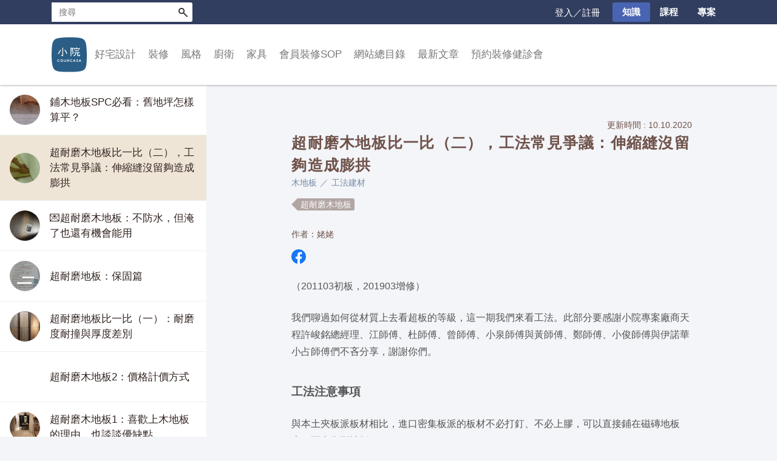

--- FILE ---
content_type: text/html; charset=utf-8
request_url: https://www.courcasa.com/p/96Zr
body_size: 22852
content:
<!DOCTYPE html><html lang="zh-TW"><head><title>超耐磨木地板比一比（二），工法常見爭議：伸縮縫沒留夠造成膨拱 ｜ Courcasa 小院</title><meta name="google-site-verification" content="N3yRfUg7gc8WG1_eFjNFWtq_uzrgwLXQ81raZqgi7AM"><meta charset="utf-8"><meta http-equiv="X-UA-Compatible" content="IE=edge,chrome=1"><meta content="text/html; charset=UTF-8" http-equiv="Content-Type"><meta name="viewport" content="width=device-width, initial-scale=1, user-scalable=no"><meta name="google-site-verification" content="sHmHBgCyrWEWNpqOcUZEBreCCyWWru2HzVCkoTURxTg"><meta property="og:type" content="website"><meta property="og:title" content="超耐磨木地板比一比（二），工法常見爭議：伸縮縫沒留夠造成膨拱"><meta property="og:description" content="（201103初板，201903增修）我們聊過如何從材質上去看超板的等級，這一期我們來看工法。此部分要感謝小院專案廠商天程許峻銘總經理、江師傅、杜師傅、曾師傅、小泉師傅與黃師傅、鄭師傅、小俊師傅與伊諾"><meta property="og:site_name" content="小院，關於家的設計"><link rel="shortcut icon" href="/assets/images/favicon.png"><link rel="stylesheet" href="https://cdnjs.cloudflare.com/ajax/libs/font-awesome/4.7.0/css/font-awesome.css" integrity="sha512-5A8nwdMOWrSz20fDsjczgUidUBR8liPYU+WymTZP1lmY9G6Oc7HlZv156XqnsgNUzTyMefFTcsFH/tnJE/+xBg==" crossorigin="anonymous" referrerpolicy="no-referrer"><link rel="stylesheet" href="https://cdn.linearicons.com/free/1.0.0/icon-font.min.css"><link rel="stylesheet" href="/assets/stylesheets/app.css?t=1765271865665"><!-- Google tag (gtag.js)--><script async="" src="https://www.googletagmanager.com/gtag/js?id=G-SY7R1XT10Z"></script><script>window.dataLayer = window.dataLayer || [];
function gtag(){dataLayer.push(arguments);}
gtag('js', new Date());
gtag('config', 'G-SY7R1XT10Z');
</script><script src="https://code.jquery.com/jquery-2.2.4.min.js" integrity="sha256-BbhdlvQf/xTY9gja0Dq3HiwQF8LaCRTXxZKRutelT44=" crossorigin="anonymous"></script></head><body class="page-post-with-list" id=""><div id="top"></div><div id="shadow-header"></div><div class="wrapper"><header id="header"><div class="mobile-set"><div class="mobile-top-nav" id="mobile-bar"><a class="small-logo-link" href="/"><img class="small-logo" src="/assets/images/logo-small.svg" width="32" height="32" alt="logo"></a><span class="nav-link icon-only js-site-header-toggler" data-target=".js-mobile-search"><i class="lnr lnr-magnifier"></i></span><span class="nav-link icon-only js-site-header-toggler required-login" data-target=".js-mobile-user-entry"><i class="lnr lnr-user"></i></span><a class="nav-link icon-only login-button" href="/users/login?redirect_to=/p/96Zr"><i class="lnr lnr-user"></i></a></div><ul class="mobile-menu-items menu-item-list"><li class="category-item"><span class="contain-children">好宅設計</span><ul class="mobile-subcategory"><li><a href="/c/%e5%9c%a8%e8%a3%85%e4%bf%ae%e4%b9%8b%e5%89%8d" onClick="ga('send', 'event', 'mobile_subcategory_click', '在装修之前')">在装修之前</a></li><li><a href="/c/01%e8%a8%ad%e8%a8%88%e5%9c%96%e9%9d%a2" onClick="ga('send', 'event', 'mobile_subcategory_click', '設計圖面')">設計圖面</a></li><li><a href="/c/%e6%b3%95%e5%be%8b%e8%88%87%e7%b0%bd%e7%b4%84" onClick="ga('send', 'event', 'mobile_subcategory_click', '法律與簽約')">法律與簽約</a></li><li><a href="/c/layout" onClick="ga('send', 'event', 'mobile_subcategory_click', '格局')">格局</a></li><li><a href="/c/budget" onClick="ga('send', 'event', 'mobile_subcategory_click', '省錢')">省錢</a></li><li><a href="/c/tack-in" onClick="ga('send', 'event', 'mobile_subcategory_click', '收納')">收納</a></li><li><a href="/c/light" onClick="ga('send', 'event', 'mobile_subcategory_click', '照明')">照明</a></li><li><a href="/c/%e5%81%a5%e5%ba%b7%e4%bd%8e%e7%94%b2%e9%86%9b" onClick="ga('send', 'event', 'mobile_subcategory_click', '通風除甲醛')">通風除甲醛</a></li><li><a href="/c/%e9%9a%94%e7%86%b1" onClick="ga('send', 'event', 'mobile_subcategory_click', '隔熱隔音')">隔熱隔音</a></li><li><a href="/c/%e9%a0%90%e5%94%ae%e5%b1%8b" onClick="ga('send', 'event', 'mobile_subcategory_click', '預售屋')">預售屋</a></li><li><a href="/c/11%e5%bb%ba%e6%9d%90%e7%9b%b8%e9%97%9c" onClick="ga('send', 'event', 'mobile_subcategory_click', '建材相關')">建材相關</a></li></ul></li><li class="category-item"><span class="contain-children">裝修</span><ul class="mobile-subcategory"><li><a href="/c/pull%ef%bc%8dout" onClick="ga('send', 'event', 'mobile_subcategory_click', '拆除其他')">拆除其他</a></li><li><a href="/c/%e6%b0%b4%e9%9b%bb" onClick="ga('send', 'event', 'mobile_subcategory_click', '水電')">水電</a></li><li><a href="/c/%e6%b3%a5%e4%bd%9c" onClick="ga('send', 'event', 'mobile_subcategory_click', '泥作')">泥作</a></li><li><a href="/c/03%e8%bc%95%e8%a3%9d%e5%b7%a5%e7%a8%8b" onClick="ga('send', 'event', 'mobile_subcategory_click', '輕裝工程')">輕裝工程</a></li><li><a href="/c/ceramics" onClick="ga('send', 'event', 'mobile_subcategory_click', '磁磚')">磁磚</a></li><li><a href="/c/wood-floor" onClick="ga('send', 'event', 'mobile_subcategory_click', '木地板')">木地板</a></li><li><a href="/c/other-floor" onClick="ga('send', 'event', 'mobile_subcategory_click', '其他地板')">其他地板</a></li><li><a href="/c/%e6%9c%a8%e4%bd%9c" onClick="ga('send', 'event', 'mobile_subcategory_click', '木作')">木作</a></li><li><a href="/c/wall-panel" onClick="ga('send', 'event', 'mobile_subcategory_click', '壁板')">壁板</a></li><li><a href="/c/%e6%9c%a8%e4%bd%9c%e4%ba%94%e9%87%91" onClick="ga('send', 'event', 'mobile_subcategory_click', '五金')">五金</a></li><li><a href="/c/%e7%b3%bb%e7%b5%b1%e5%ae%b6%e5%85%b7%e6%96%87%e7%ab%a0" onClick="ga('send', 'event', 'mobile_subcategory_click', '系統家具')">系統家具</a></li><li><a href="/c/%e7%a9%ba%e8%aa%bf" onClick="ga('send', 'event', 'mobile_subcategory_click', '空調')">空調</a></li><li><a href="/c/doorwindow" onClick="ga('send', 'event', 'mobile_subcategory_click', '門窗')">門窗</a></li><li><a href="/c/%e6%b2%b9%e6%bc%86" onClick="ga('send', 'event', 'mobile_subcategory_click', '油漆')">油漆</a></li><li><a href="/c/ironglass" onClick="ga('send', 'event', 'mobile_subcategory_click', '鐵件玻璃壓克力')">鐵件玻璃壓克力</a></li><li><a href="/c/%e9%9a%94%e7%89%86" onClick="ga('send', 'event', 'mobile_subcategory_click', '隔牆')">隔牆</a></li><li><a href="/c/%e6%8d%89%e6%bc%8f" onClick="ga('send', 'event', 'mobile_subcategory_click', '捉漏')">捉漏</a></li><li><a href="/c/record" onClick="ga('send', 'event', 'mobile_subcategory_click', '裝修日記')">裝修日記</a></li></ul></li><li class="category-item"><span class="contain-children">風格</span><ul class="mobile-subcategory"><li><a href="/c/home-tour" onClick="ga('send', 'event', 'mobile_subcategory_click', '小院到我家')">小院到我家</a></li><li><a href="/c/modern-home" onClick="ga('send', 'event', 'mobile_subcategory_click', '現代')">現代</a></li><li><a href="/c/luxury-home" onClick="ga('send', 'event', 'mobile_subcategory_click', '大器')">大器</a></li><li><a href="/c/country-home" onClick="ga('send', 'event', 'mobile_subcategory_click', '鄉村')">鄉村</a></li><li><a href="/c/asia-style-home" onClick="ga('send', 'event', 'mobile_subcategory_click', '東方')">東方</a></li><li><a href="/c/cozy-home" onClick="ga('send', 'event', 'mobile_subcategory_click', '小窩')">小窩</a></li><li><a href="/c/architecture" onClick="ga('send', 'event', 'mobile_subcategory_click', '獨棟／建築')">獨棟／建築</a></li><li><a href="/c/public-space" onClick="ga('send', 'event', 'mobile_subcategory_click', '商業空間')">商業空間</a></li><li><a href="/c/others-style" onClick="ga('send', 'event', 'mobile_subcategory_click', '其他')">其他</a></li><li><a href="/c/living-room-style" onClick="ga('send', 'event', 'mobile_subcategory_click', '客廳')">客廳</a></li><li><a href="/c/balcony" onClick="ga('send', 'event', 'mobile_subcategory_click', '陽台玄關')">陽台玄關</a></li><li><a href="/c/dining-room-style" onClick="ga('send', 'event', 'mobile_subcategory_click', '餐廳')">餐廳</a></li><li><a href="/c/bedroom-style" onClick="ga('send', 'event', 'mobile_subcategory_click', '臥室')">臥室</a></li><li><a href="/c/study-room-style" onClick="ga('send', 'event', 'mobile_subcategory_click', '書房')">書房</a></li><li><a href="/c/child-room-style" onClick="ga('send', 'event', 'mobile_subcategory_click', '小孩房')">小孩房</a></li><li><a href="/c/%e8%89%b2%e5%bd%a9" onClick="ga('send', 'event', 'mobile_subcategory_click', '色彩')">色彩</a></li><li><a href="/c/17wabisabi" onClick="ga('send', 'event', 'mobile_subcategory_click', 'wabisabi')">wabisabi</a></li></ul></li><li class="category-item"><span class="contain-children">廚衛</span><ul class="mobile-subcategory"><li><a href="/c/kitchen-style" onClick="ga('send', 'event', 'mobile_subcategory_click', '廚房風格')">廚房風格</a></li><li><a href="/c/kitchen-cabinet" onClick="ga('send', 'event', 'mobile_subcategory_click', '廚房設計')">廚房設計</a></li><li><a href="/c/kitchen-equipment" onClick="ga('send', 'event', 'mobile_subcategory_click', '廚房設備')">廚房設備</a></li><li><a href="/c/kitchen-tools" onClick="ga('send', 'event', 'mobile_subcategory_click', '廚房小物')">廚房小物</a></li><li><a href="/c/bath-style" onClick="ga('send', 'event', 'mobile_subcategory_click', '衛浴風格')">衛浴風格</a></li><li><a href="/c/bath-design" onClick="ga('send', 'event', 'mobile_subcategory_click', '衛浴設計')">衛浴設計</a></li></ul></li><li class="category-item"><span class="contain-children">家具</span><ul class="mobile-subcategory"><li><a href="/c/%e8%ab%87%e5%ae%b6%e5%85%b7" onClick="ga('send', 'event', 'mobile_subcategory_click', '談家具')">談家具</a></li><li><a href="/c/living-room" onClick="ga('send', 'event', 'mobile_subcategory_click', '客廳')">客廳</a></li><li><a href="/c/hallway" onClick="ga('send', 'event', 'mobile_subcategory_click', '玄關')">玄關</a></li><li><a href="/c/dining-room" onClick="ga('send', 'event', 'mobile_subcategory_click', '餐廳')">餐廳</a></li><li><a href="/c/bedroom" onClick="ga('send', 'event', 'mobile_subcategory_click', '臥室')">臥室</a></li><li><a href="/c/study-room" onClick="ga('send', 'event', 'mobile_subcategory_click', '書房')">書房</a></li><li><a href="/c/%e6%ab%83%e5%ad%90" onClick="ga('send', 'event', 'mobile_subcategory_click', '櫃子')">櫃子</a></li><li><a href="/c/lamp" onClick="ga('send', 'event', 'mobile_subcategory_click', '燈具')">燈具</a></li><li><a href="/c/fabric" onClick="ga('send', 'event', 'mobile_subcategory_click', '織品')">織品</a></li><li><a href="/c/%e9%a3%be%e5%93%81%e9%9b%9c%e8%b2%a8" onClick="ga('send', 'event', 'mobile_subcategory_click', '飾品雜貨')">飾品雜貨</a></li><li><a href="/c/store-visit" onClick="ga('send', 'event', 'mobile_subcategory_click', '逛店家')">逛店家</a></li><li><a href="/c/global-brand-furniture" onClick="ga('send', 'event', 'mobile_subcategory_click', '全球品牌')">全球品牌</a></li></ul></li><li class="category-item"><span class="contain-children">會員裝修SOP</span><ul class="mobile-subcategory"><li><a href="/c/%e5%b0%8f%e9%99%a2%e5%b0%88%e6%a1%88%e8%aa%aa%e6%98%8e-%e6%9c%83%e5%93%a1%e8%a3%9d%e4%bf%aesop" onClick="ga('send', 'event', 'mobile_subcategory_click', '小院專案說明')">小院專案說明</a></li><li><a href="/c/%e5%b7%a5%e7%a8%8b%e7%ae%a1%e7%90%86%e8%88%87%e6%a6%82%e5%bf%b5" onClick="ga('send', 'event', 'mobile_subcategory_click', '工程管理與概念')">工程管理與概念</a></li><li><a href="/c/%e5%bb%ba%e6%9d%90%e8%88%87%e6%96%bd%e5%b7%a5%e8%a6%8f%e7%af%84" onClick="ga('send', 'event', 'mobile_subcategory_click', '建材與施工規範')">建材與施工規範</a></li><li><a href="/c/%e5%b0%8f%e9%99%a2%e7%b3%bb%e5%88%97%e9%a2%a8%e6%a0%bc" onClick="ga('send', 'event', 'mobile_subcategory_click', '小院系列風格')">小院系列風格</a></li></ul></li><li class="category-item"><a href="/p/P3dx">網站總目錄</a></li><li class="category-item"><a href="/news-list">最新文章</a></li><li class="category-item"><a href="/p/GXDe">預約裝修健診會</a></li></ul><form class="js-mobile-search mobile-search-field" action="/s"><input class="js-mobile-search__input" type="text" placeholder="搜尋" name="q"><button class="js-mobile-search__submit" onclick="ga('send', 'event', 'mobile_search')">送出</button></form><div class="js-mobile-user-entry mobile-user-entry"><div class="user-entry-wrapper--mobile"><ul class="user-entry-list" id="js-user-entry-list"><li class="user-entry-item"><a class="user-entry-item__link" href="/users">會員中心</a></li><li class="user-entry-item"><a class="user-entry-item__link" href="/users/logout?redirect_to=/p/96Zr">登出</a></li></ul></div></div></div><div class="desktop-set js-menu"><div id="function-bar"><div class="container"><div class="u-pull-right top-nav-right" style="display: none"><div class="user-entry-wrapper--desktop required-login"><span class="nav-link user-entry-toggler-btn"><i class="lnr lnr-user"></i></span><ul class="user-entry-list" id="js-user-entry-list"><li class="user-entry-item"><a class="user-entry-item__link" href="/users">會員中心</a></li><li class="user-entry-item"><a class="user-entry-item__link" href="/users/logout?redirect_to=/p/96Zr">登出</a></li></ul></div><a class="nav-link login-button" href="/users/login?redirect_to=/p/96Zr">登入／註冊</a><a class="nav-link nav-link--btn highlighted" href="/">知識</a><a class="nav-link nav-link--btn" href="/course">課程</a><a class="nav-link nav-link--btn" href="/mall">專案</a></div><form id="search-form" action="/s"><div class="gsc-control-searchbox-only"><div class="gsc-input-box"><input class="gsc-input" id="gsc-i-id1" autocomplete="off" type="text" size="10" name="q" placeholder="搜尋" dir="ltr" spellcheck="false"></div><button class="gsc-submit-button" type="submit">搜尋</button></div></form></div></div><div class="o-menu" id="menu"><div class="container"><div class="o-menu__logo"><a href="/"><img class="logo" src="/assets/images/logo.svg" width="64" height="64"></a></div><ul class="o-menu__category"><li class="o-menu__category__li" data-goto-slide="0"><a>好宅設計</a><div class="o-menu__category__subcontainer"><ul class="container"><li class="o-menu__category__sub"><a>在装修之前</a><ul class="o-menu__category__popup"><li><a href="/c/%e6%89%be%e7%a5%9e%e9%9a%8a%e5%8f%8b" onClick="ga('send', 'event', 'desktop_subcategory_popup_click', '在装修之前')" target="_self">尋找神隊友</a></li><li><a href="/c/%e7%aa%ae%e5%be%97%e6%9c%89%e5%93%81%e5%91%b3" onClick="ga('send', 'event', 'desktop_subcategory_popup_click', '在装修之前')" target="_self">窮得有品味</a></li></ul></li><li class="o-menu__category__sub"><a href="/c/01%e8%a8%ad%e8%a8%88%e5%9c%96%e9%9d%a2" onClick="ga('send', 'event', 'desktop_subcategory_click', '設計圖面')" target="_self">設計圖面</a><ul class="o-menu__category__popup"></ul></li><li class="o-menu__category__sub"><a href="/c/%e6%b3%95%e5%be%8b%e8%88%87%e7%b0%bd%e7%b4%84" onClick="ga('send', 'event', 'desktop_subcategory_click', '法律與簽約')" target="_self">法律與簽約</a><ul class="o-menu__category__popup"></ul></li><li class="o-menu__category__sub"><a>格局</a><ul class="o-menu__category__popup"><li><a href="/c/%e8%a7%80%e9%bb%9e" onClick="ga('send', 'event', 'desktop_subcategory_popup_click', '格局')" target="_self">觀點</a></li><li><a href="/c/plan" onClick="ga('send', 'event', 'desktop_subcategory_popup_click', '格局')" target="_self">平面圖</a></li></ul></li><li class="o-menu__category__sub"><a>省錢</a><ul class="o-menu__category__popup"><li><a href="/c/tight-budget" onClick="ga('send', 'event', 'desktop_subcategory_popup_click', '省錢')" target="_self">小資改造術</a></li><li><a href="/c/bills" onClick="ga('send', 'event', 'desktop_subcategory_popup_click', '省錢')" target="_self">估價單</a></li></ul></li><li class="o-menu__category__sub"><a>收納</a><ul class="o-menu__category__popup"><li><a href="/c/%e6%ab%83%e5%ad%90%e8%a8%ad%e8%a8%88" onClick="ga('send', 'event', 'desktop_subcategory_popup_click', '收納')" target="_self">櫃子設計</a></li><li><a href="/c/point-tack-in" onClick="ga('send', 'event', 'desktop_subcategory_popup_click', '收納')" target="_self">觀點，也談工法</a></li></ul></li><li class="o-menu__category__sub"><a>照明</a><ul class="o-menu__category__popup"><li><a href="/c/point-light" onClick="ga('send', 'event', 'desktop_subcategory_popup_click', '照明')" target="_self">觀點，也談工法</a></li><li><a href="/c/%e7%87%88%e7%82%ae%e8%a7%a3%e6%9e%90" onClick="ga('send', 'event', 'desktop_subcategory_popup_click', '照明')" target="_self">建材</a></li></ul></li><li class="o-menu__category__sub"><a>通風除甲醛</a><ul class="o-menu__category__popup"><li><a href="/c/%e8%a7%80%e9%bb%9e-%e5%81%a5%e5%ba%b7%e4%bd%8e%e7%94%b2%e9%86%9b" onClick="ga('send', 'event', 'desktop_subcategory_popup_click', '通風除甲醛')" target="_self">通風相關</a></li><li><a href="/c/%e7%94%b2%e9%86%9btvoc" onClick="ga('send', 'event', 'desktop_subcategory_popup_click', '通風除甲醛')" target="_self">甲醛除臭</a></li></ul></li><li class="o-menu__category__sub"><a>隔熱隔音</a><ul class="o-menu__category__popup"><li><a href="/c/%e8%a7%80%e9%bb%9e-%e9%9a%94%e7%86%b1" onClick="ga('send', 'event', 'desktop_subcategory_popup_click', '隔熱隔音')" target="_self">隔熱</a></li><li><a href="/c/%e9%9a%94%e9%9f%b3%e8%81%b2%e5%ad%b8" onClick="ga('send', 'event', 'desktop_subcategory_popup_click', '隔熱隔音')" target="_self">隔音聲學</a></li></ul></li><li class="o-menu__category__sub"><a href="/c/%e9%a0%90%e5%94%ae%e5%b1%8b" onClick="ga('send', 'event', 'desktop_subcategory_click', '預售屋')" target="_self">預售屋</a><ul class="o-menu__category__popup"></ul></li><li class="o-menu__category__sub"><a href="/c/11%e5%bb%ba%e6%9d%90%e7%9b%b8%e9%97%9c" onClick="ga('send', 'event', 'desktop_subcategory_click', '建材相關')" target="_self">建材相關</a><ul class="o-menu__category__popup"></ul></li></ul></div></li><li class="o-menu__category__li" data-goto-slide="1"><a>裝修</a><div class="o-menu__category__subcontainer"><ul class="container"><li class="o-menu__category__sub"><a>拆除其他</a><ul class="o-menu__category__popup"><li><a href="/c/rule-%e6%8b%86%e9%99%a4" onClick="ga('send', 'event', 'desktop_subcategory_popup_click', '拆除其他')" target="_self">工法建材</a></li></ul></li><li class="o-menu__category__sub"><a>水電</a><ul class="o-menu__category__popup"><li><a href="/c/%e9%9b%bb%e8%b7%af%e5%b7%a5%e7%a8%8b" onClick="ga('send', 'event', 'desktop_subcategory_popup_click', '水電')" target="_self">電路工程</a></li><li><a href="/c/%e6%b0%b4%e8%b7%af%e5%b7%a5%e7%a8%8b" onClick="ga('send', 'event', 'desktop_subcategory_popup_click', '水電')" target="_self">水路工程</a></li><li><a href="/c/%e6%b6%88%e9%98%b2%e9%98%b2%e7%81%ab" onClick="ga('send', 'event', 'desktop_subcategory_popup_click', '水電')" target="_self">消防防火</a></li><li><a href="/c/%e6%b0%b4%e9%9b%bb%e5%bb%ba%e6%9d%90" onClick="ga('send', 'event', 'desktop_subcategory_popup_click', '水電')" target="_self">水電建材</a></li><li><a href="/c/%e6%b0%b4%e9%9b%bb%e9%80%b2%e9%9a%8e" onClick="ga('send', 'event', 'desktop_subcategory_popup_click', '水電')" target="_self">水電進階</a></li></ul></li><li class="o-menu__category__sub"><a>泥作</a><ul class="o-menu__category__popup"><li><a href="/c/rule-%e6%b3%a5%e4%bd%9c" onClick="ga('send', 'event', 'desktop_subcategory_popup_click', '泥作')" target="_self">工法建材</a></li><li><a href="/c/%e6%b3%a5%e4%bd%9c%e9%80%b2%e9%9a%8e" onClick="ga('send', 'event', 'desktop_subcategory_popup_click', '泥作')" target="_self">泥作進階</a></li></ul></li><li class="o-menu__category__sub"><a>輕裝工程</a><ul class="o-menu__category__popup"><li><a href="/c/%e6%96%87%e5%8c%96%e7%9f%b3" onClick="ga('send', 'event', 'desktop_subcategory_popup_click', '輕裝工程')" target="_self">文化石</a></li><li><a href="/c/%e7%a4%a6%e7%89%a9%e5%a1%97%e6%96%99" onClick="ga('send', 'event', 'desktop_subcategory_popup_click', '輕裝工程')" target="_self">礦物塗料</a></li></ul></li><li class="o-menu__category__sub"><a>磁磚</a><ul class="o-menu__category__popup"><li><a href="/c/knowledge-ceramics-floor" onClick="ga('send', 'event', 'desktop_subcategory_popup_click', '磁磚')" target="_self">工法建材</a></li></ul></li><li class="o-menu__category__sub"><a>木地板</a><ul class="o-menu__category__popup"><li><a href="/c/knowledge-wood-floor%e6%9c%a8%e5%9c%b0%e6%9d%bf" onClick="ga('send', 'event', 'desktop_subcategory_popup_click', '木地板')" target="_self">工法建材</a></li></ul></li><li class="o-menu__category__sub"><a>其他地板</a><ul class="o-menu__category__popup"><li><a href="/c/knowledge" onClick="ga('send', 'event', 'desktop_subcategory_popup_click', '其他地板')" target="_self">工法建材</a></li></ul></li><li class="o-menu__category__sub"><a>木作</a><ul class="o-menu__category__popup"><li><a href="/c/%e5%b7%a5%e6%b3%95-%e6%9c%a8%e4%bd%9c" onClick="ga('send', 'event', 'desktop_subcategory_popup_click', '木作')" target="_self">工法建材</a></li><li><a href="/c/%e6%9c%a8%e4%bd%9c%e9%80%b2%e9%9a%8e" onClick="ga('send', 'event', 'desktop_subcategory_popup_click', '木作')" target="_self">木作進階</a></li></ul></li><li class="o-menu__category__sub"><a>壁板</a><ul class="o-menu__category__popup"><li><a href="/c/knowledge-%e5%a3%81%e6%9d%bf" onClick="ga('send', 'event', 'desktop_subcategory_popup_click', '壁板')" target="_self">工法建材</a></li></ul></li><li class="o-menu__category__sub"><a>五金</a><ul class="o-menu__category__popup"><li><a href="/c/rule-%e6%9c%a8%e4%bd%9c%e4%ba%94%e9%87%91" onClick="ga('send', 'event', 'desktop_subcategory_popup_click', '五金')" target="_self">工法建材</a></li></ul></li><li class="o-menu__category__sub"><a>系統家具</a><ul class="o-menu__category__popup"><li><a href="/c/rule-%e7%b3%bb%e7%b5%b1%e5%ae%b6%e5%85%b7" onClick="ga('send', 'event', 'desktop_subcategory_popup_click', '系統家具')" target="_self">工法建材</a></li></ul></li><li class="o-menu__category__sub"><a>空調</a><ul class="o-menu__category__popup"><li><a href="/c/rule-%e7%a9%ba%e8%aa%bf" onClick="ga('send', 'event', 'desktop_subcategory_popup_click', '空調')" target="_self">工法建材</a></li><li><a href="/c/%e7%a9%ba%e8%aa%bf%e9%80%b2%e9%9a%8e" onClick="ga('send', 'event', 'desktop_subcategory_popup_click', '空調')" target="_self">空調進階</a></li></ul></li><li class="o-menu__category__sub"><a>門窗</a><ul class="o-menu__category__popup"><li><a href="/c/knowledge-%e9%96%80%e7%aa%97" onClick="ga('send', 'event', 'desktop_subcategory_popup_click', '門窗')" target="_self">工法建材</a></li><li><a href="/c/%e9%8b%81%e7%aa%97%e9%80%b2%e9%9a%8e" onClick="ga('send', 'event', 'desktop_subcategory_popup_click', '門窗')" target="_self">鋁窗進階</a></li></ul></li><li class="o-menu__category__sub"><a>油漆</a><ul class="o-menu__category__popup"><li><a href="/c/%e5%b7%a5%e6%b3%95-%e6%b2%b9%e6%bc%86" onClick="ga('send', 'event', 'desktop_subcategory_popup_click', '油漆')" target="_self">工法建材</a></li></ul></li><li class="o-menu__category__sub"><a>鐵件玻璃壓克力</a><ul class="o-menu__category__popup"><li><a href="/c/rule-%e9%90%b5%e4%bb%b6%e7%8e%bb%e7%92%83%e5%a3%93%e5%85%8b%e5%8a%9b" onClick="ga('send', 'event', 'desktop_subcategory_popup_click', '鐵件玻璃壓克力')" target="_self">工法建材</a></li></ul></li><li class="o-menu__category__sub"><a>隔牆</a><ul class="o-menu__category__popup"><li><a href="/c/rule-%e9%9a%94%e7%89%86" onClick="ga('send', 'event', 'desktop_subcategory_popup_click', '隔牆')" target="_self">工法建材</a></li></ul></li><li class="o-menu__category__sub"><a>捉漏</a><ul class="o-menu__category__popup"><li><a href="/c/rule-%e6%8d%89%e6%bc%8f" onClick="ga('send', 'event', 'desktop_subcategory_popup_click', '捉漏')" target="_self">工法建材</a></li></ul></li><li class="o-menu__category__sub"><a href="/c/record" onClick="ga('send', 'event', 'desktop_subcategory_click', '裝修日記')" target="_self">裝修日記</a><ul class="o-menu__category__popup"></ul></li></ul></div></li><li class="o-menu__category__li" data-goto-slide="2"><a>風格</a><div class="o-menu__category__subcontainer"><ul class="container"><li class="o-menu__category__sub"><a>小院到我家</a><ul class="o-menu__category__popup"><li><a href="/c/horse-house" onClick="ga('send', 'event', 'desktop_subcategory_popup_click', '小院到我家')" target="_self">馬的家</a></li><li><a href="/c/%e5%8f%b0%e5%8c%97%e6%80%a1%e8%98%ad%e7%9a%84%e5%ae%b6" onClick="ga('send', 'event', 'desktop_subcategory_popup_click', '小院到我家')" target="_self">台北怡蘭的家</a></li><li><a href="/c/%e9%ab%98%e9%9b%84-ps%e7%9a%84%e5%ae%b6" onClick="ga('send', 'event', 'desktop_subcategory_popup_click', '小院到我家')" target="_self">高雄P&amp;S的家</a></li><li><a href="/c/%e5%8f%b0%e5%8c%97-%e9%9b%85%e5%a8%9f%e5%ae%b6" onClick="ga('send', 'event', 'desktop_subcategory_popup_click', '小院到我家')" target="_self">台北雅娟家</a></li><li><a href="/c/enzo-wen%e7%9a%84%e5%ae%b6" onClick="ga('send', 'event', 'desktop_subcategory_popup_click', '小院到我家')" target="_self">Enzo&amp;Wen的家</a></li><li><a href="/c/%e5%9e%8b%e7%89%9b%e7%9a%84%e5%ae%b6" onClick="ga('send', 'event', 'desktop_subcategory_popup_click', '小院到我家')" target="_self">型牛的家</a></li><li><a href="/c/%e9%ab%98%e9%9b%84nina%e5%ae%b6" onClick="ga('send', 'event', 'desktop_subcategory_popup_click', '小院到我家')" target="_self">高雄Nina家</a></li><li><a href="/c/%e9%ba%a5%e5%85%8b%e9%9b%9e%e5%a1%8a%e7%9a%84%e5%ae%b6" onClick="ga('send', 'event', 'desktop_subcategory_popup_click', '小院到我家')" target="_self">麥克雞塊的家</a></li><li><a href="/c/%e5%8b%87%e5%93%a5%e7%9a%84%e5%ae%b6" onClick="ga('send', 'event', 'desktop_subcategory_popup_click', '小院到我家')" target="_self">勇哥的家</a></li><li><a href="/c/%e5%8f%b0%e5%8c%97-fox%e7%9a%84%e5%ae%b6" onClick="ga('send', 'event', 'desktop_subcategory_popup_click', '小院到我家')" target="_self">台北Fox的家</a></li><li><a href="/c/%e6%a1%83%e5%9c%92%e6%a5%8a%e5%85%88%e7%94%9f%e7%9a%84%e5%ae%b6" onClick="ga('send', 'event', 'desktop_subcategory_popup_click', '小院到我家')" target="_self">桃園楊先生的家</a></li><li><a href="/c/%e6%96%b0%e7%ab%b9-%e6%9d%8e%e9%9d%9c%e6%95%8f%e7%9a%84%e5%ae%b6" onClick="ga('send', 'event', 'desktop_subcategory_popup_click', '小院到我家')" target="_self">新竹 李靜敏的家</a></li><li><a href="/c/%e5%8f%b0%e5%8c%97mike%e7%9a%84%e5%ae%b6" onClick="ga('send', 'event', 'desktop_subcategory_popup_click', '小院到我家')" target="_self">台北Mike的家</a></li><li><a href="/c/%e5%8f%b0%e5%8c%97%e9%80%a3%e5%ae%85" onClick="ga('send', 'event', 'desktop_subcategory_popup_click', '小院到我家')" target="_self">台北連宅</a></li></ul></li><li class="o-menu__category__sub"><a href="/c/modern-home" onClick="ga('send', 'event', 'desktop_subcategory_click', '現代')" target="_self">現代</a><ul class="o-menu__category__popup"></ul></li><li class="o-menu__category__sub"><a href="/c/luxury-home" onClick="ga('send', 'event', 'desktop_subcategory_click', '大器')" target="_self">大器</a><ul class="o-menu__category__popup"></ul></li><li class="o-menu__category__sub"><a href="/c/country-home" onClick="ga('send', 'event', 'desktop_subcategory_click', '鄉村')" target="_self">鄉村</a><ul class="o-menu__category__popup"></ul></li><li class="o-menu__category__sub"><a href="/c/asia-style-home" onClick="ga('send', 'event', 'desktop_subcategory_click', '東方')" target="_self">東方</a><ul class="o-menu__category__popup"></ul></li><li class="o-menu__category__sub"><a href="/c/cozy-home" onClick="ga('send', 'event', 'desktop_subcategory_click', '小窩')" target="_self">小窩</a><ul class="o-menu__category__popup"></ul></li><li class="o-menu__category__sub"><a href="/c/architecture" onClick="ga('send', 'event', 'desktop_subcategory_click', '獨棟／建築')" target="_self">獨棟／建築</a><ul class="o-menu__category__popup"></ul></li><li class="o-menu__category__sub"><a href="/c/public-space" onClick="ga('send', 'event', 'desktop_subcategory_click', '商業空間')" target="_self">商業空間</a><ul class="o-menu__category__popup"></ul></li><li class="o-menu__category__sub"><a href="/c/others-style" onClick="ga('send', 'event', 'desktop_subcategory_click', '其他')" target="_self">其他</a><ul class="o-menu__category__popup"></ul></li><li class="o-menu__category__sub"><a href="/c/living-room-style" onClick="ga('send', 'event', 'desktop_subcategory_click', '客廳')" target="_self">客廳</a><ul class="o-menu__category__popup"></ul></li><li class="o-menu__category__sub"><a href="/c/balcony" onClick="ga('send', 'event', 'desktop_subcategory_click', '陽台玄關')" target="_self">陽台玄關</a><ul class="o-menu__category__popup"></ul></li><li class="o-menu__category__sub"><a href="/c/dining-room-style" onClick="ga('send', 'event', 'desktop_subcategory_click', '餐廳')" target="_self">餐廳</a><ul class="o-menu__category__popup"></ul></li><li class="o-menu__category__sub"><a href="/c/bedroom-style" onClick="ga('send', 'event', 'desktop_subcategory_click', '臥室')" target="_self">臥室</a><ul class="o-menu__category__popup"></ul></li><li class="o-menu__category__sub"><a href="/c/study-room-style" onClick="ga('send', 'event', 'desktop_subcategory_click', '書房')" target="_self">書房</a><ul class="o-menu__category__popup"></ul></li><li class="o-menu__category__sub"><a href="/c/child-room-style" onClick="ga('send', 'event', 'desktop_subcategory_click', '小孩房')" target="_self">小孩房</a><ul class="o-menu__category__popup"></ul></li><li class="o-menu__category__sub"><a href="/c/%e8%89%b2%e5%bd%a9" onClick="ga('send', 'event', 'desktop_subcategory_click', '色彩')" target="_self">色彩</a><ul class="o-menu__category__popup"></ul></li><li class="o-menu__category__sub"><a href="/c/17wabisabi" onClick="ga('send', 'event', 'desktop_subcategory_click', 'wabisabi')" target="_self">wabisabi</a><ul class="o-menu__category__popup"></ul></li></ul></div></li><li class="o-menu__category__li" data-goto-slide="3"><a>廚衛</a><div class="o-menu__category__subcontainer"><ul class="container"><li class="o-menu__category__sub"><a href="/c/kitchen-style" onClick="ga('send', 'event', 'desktop_subcategory_click', '廚房風格')" target="_self">廚房風格</a><ul class="o-menu__category__popup"></ul></li><li class="o-menu__category__sub"><a>廚房設計</a><ul class="o-menu__category__popup"><li><a href="/c/point%ef%bc%8dkitchen" onClick="ga('send', 'event', 'desktop_subcategory_popup_click', '廚房設計')" target="_self">觀點</a></li><li><a href="/c/%e8%a3%9d%e4%bf%ae-kitchen-cabinet" onClick="ga('send', 'event', 'desktop_subcategory_popup_click', '廚房設計')" target="_self">裝修與建材</a></li></ul></li><li class="o-menu__category__sub"><a href="/c/kitchen-equipment" onClick="ga('send', 'event', 'desktop_subcategory_click', '廚房設備')" target="_self">廚房設備</a><ul class="o-menu__category__popup"></ul></li><li class="o-menu__category__sub"><a href="/c/kitchen-tools" onClick="ga('send', 'event', 'desktop_subcategory_click', '廚房小物')" target="_self">廚房小物</a><ul class="o-menu__category__popup"></ul></li><li class="o-menu__category__sub"><a href="/c/bath-style" onClick="ga('send', 'event', 'desktop_subcategory_click', '衛浴風格')" target="_self">衛浴風格</a><ul class="o-menu__category__popup"></ul></li><li class="o-menu__category__sub"><a>衛浴設計</a><ul class="o-menu__category__popup"><li><a href="/c/point-bath-design" onClick="ga('send', 'event', 'desktop_subcategory_popup_click', '衛浴設計')" target="_self">觀點</a></li><li><a href="/c/%e5%b7%a5%e6%b3%95-bath-design" onClick="ga('send', 'event', 'desktop_subcategory_popup_click', '衛浴設計')" target="_self">裝修與建材</a></li><li><a href="/c/bath-equipment" onClick="ga('send', 'event', 'desktop_subcategory_popup_click', '衛浴設計')" target="_self">衛浴設備</a></li></ul></li></ul></div></li><li class="o-menu__category__li" data-goto-slide="4"><a>家具</a><div class="o-menu__category__subcontainer"><ul class="container"><li class="o-menu__category__sub"><a>談家具</a><ul class="o-menu__category__popup"><li><a href="/c/%e6%8c%91%e9%81%b8%e7%9c%89%e8%a7%92" onClick="ga('send', 'event', 'desktop_subcategory_popup_click', '談家具')" target="_self">挑選眉角</a></li><li><a href="/c/%e5%af%a6%e6%9c%a8" onClick="ga('send', 'event', 'desktop_subcategory_popup_click', '談家具')" target="_self">實木</a></li></ul></li><li class="o-menu__category__sub"><a>客廳</a><ul class="o-menu__category__popup"><li><a href="/c/sofa" onClick="ga('send', 'event', 'desktop_subcategory_popup_click', '客廳')" target="_self">沙發</a></li><li><a href="/c/table" onClick="ga('send', 'event', 'desktop_subcategory_popup_click', '客廳')" target="_self">桌几</a></li><li><a href="/c/armchair" onClick="ga('send', 'event', 'desktop_subcategory_popup_click', '客廳')" target="_self">主人椅</a></li><li><a href="/c/%e6%b2%99%e7%99%bc%e5%ba%8a" onClick="ga('send', 'event', 'desktop_subcategory_popup_click', '客廳')" target="_self">沙發床</a></li><li><a href="/c/%e6%a4%85%e5%87%b3" onClick="ga('send', 'event', 'desktop_subcategory_popup_click', '客廳')" target="_self">椅凳</a></li><li><a href="/c/%e5%b1%a4%e6%9e%b6%e7%b5%84-living-room" onClick="ga('send', 'event', 'desktop_subcategory_popup_click', '客廳')" target="_self">層架組</a></li></ul></li><li class="o-menu__category__sub"><a>玄關</a><ul class="o-menu__category__popup"><li><a href="/c/hanger" onClick="ga('send', 'event', 'desktop_subcategory_popup_click', '玄關')" target="_self">掛勾掛衣架</a></li><li><a href="/c/shoe-chair" onClick="ga('send', 'event', 'desktop_subcategory_popup_click', '玄關')" target="_self">穿鞋椅</a></li></ul></li><li class="o-menu__category__sub"><a>餐廳</a><ul class="o-menu__category__popup"><li><a href="/c/table-dining-room" onClick="ga('send', 'event', 'desktop_subcategory_popup_click', '餐廳')" target="_self">餐桌</a></li><li><a href="/c/chair" onClick="ga('send', 'event', 'desktop_subcategory_popup_click', '餐廳')" target="_self">餐椅</a></li><li><a href="/c/bench" onClick="ga('send', 'event', 'desktop_subcategory_popup_click', '餐廳')" target="_self">長凳</a></li><li><a href="/c/bar-stool" onClick="ga('send', 'event', 'desktop_subcategory_popup_click', '餐廳')" target="_self">吧台/椅/推車</a></li></ul></li><li class="o-menu__category__sub"><a>臥室</a><ul class="o-menu__category__popup"><li><a href="/c/bed" onClick="ga('send', 'event', 'desktop_subcategory_popup_click', '臥室')" target="_self">床架</a></li><li><a href="/c/mattress" onClick="ga('send', 'event', 'desktop_subcategory_popup_click', '臥室')" target="_self">床墊</a></li><li><a href="/c/%e5%ba%8a%e9%82%8a%e6%ab%83-bedroom" onClick="ga('send', 'event', 'desktop_subcategory_popup_click', '臥室')" target="_self">櫃／桌</a></li></ul></li><li class="o-menu__category__sub"><a>書房</a><ul class="o-menu__category__popup"><li><a href="/c/desk-study-room" onClick="ga('send', 'event', 'desktop_subcategory_popup_click', '書房')" target="_self">書桌</a></li><li><a href="/c/function-chair" onClick="ga('send', 'event', 'desktop_subcategory_popup_click', '書房')" target="_self">工作椅</a></li></ul></li><li class="o-menu__category__sub"><a>櫃子</a><ul class="o-menu__category__popup"><li><a href="/c/%e9%ab%98%e6%ab%83" onClick="ga('send', 'event', 'desktop_subcategory_popup_click', '櫃子')" target="_self">高櫃</a></li><li><a href="/c/%e8%85%b0%e6%ab%83" onClick="ga('send', 'event', 'desktop_subcategory_popup_click', '櫃子')" target="_self">腰櫃</a></li><li><a href="/c/%e7%9f%ae%e6%ab%83" onClick="ga('send', 'event', 'desktop_subcategory_popup_click', '櫃子')" target="_self">矮櫃</a></li></ul></li><li class="o-menu__category__sub"><a>燈具</a><ul class="o-menu__category__popup"><li><a href="/c/global-brand" onClick="ga('send', 'event', 'desktop_subcategory_popup_click', '燈具')" target="_self">店家與品牌</a></li><li><a href="/c/floor" onClick="ga('send', 'event', 'desktop_subcategory_popup_click', '燈具')" target="_self">立燈</a></li><li><a href="/c/ceiling" onClick="ga('send', 'event', 'desktop_subcategory_popup_click', '燈具')" target="_self">吊燈／吸頂燈</a></li><li><a href="/c/desk-lamp" onClick="ga('send', 'event', 'desktop_subcategory_popup_click', '燈具')" target="_self">桌燈</a></li><li><a href="/c/function" onClick="ga('send', 'event', 'desktop_subcategory_popup_click', '燈具')" target="_self">工作燈</a></li><li><a href="/c/wall" onClick="ga('send', 'event', 'desktop_subcategory_popup_click', '燈具')" target="_self">壁燈</a></li><li><a href="/c/deco" onClick="ga('send', 'event', 'desktop_subcategory_popup_click', '燈具')" target="_self">氛圍燈</a></li></ul></li><li class="o-menu__category__sub"><a>織品</a><ul class="o-menu__category__popup"><li><a href="/c/curtain" onClick="ga('send', 'event', 'desktop_subcategory_popup_click', '織品')" target="_self">布簾</a></li><li><a href="/c/function-fabric" onClick="ga('send', 'event', 'desktop_subcategory_popup_click', '織品')" target="_self">功能簾</a></li><li><a href="/c/global-brand-fabric" onClick="ga('send', 'event', 'desktop_subcategory_popup_click', '織品')" target="_self">店家與品牌</a></li></ul></li><li class="o-menu__category__sub"><a>飾品雜貨</a><ul class="o-menu__category__popup"><li><a href="/c/vaseflowerpot" onClick="ga('send', 'event', 'desktop_subcategory_popup_click', '飾品雜貨')" target="_self">植栽盆器</a></li><li><a href="/c/wall-decoration" onClick="ga('send', 'event', 'desktop_subcategory_popup_click', '飾品雜貨')" target="_self">壁飾家飾</a></li><li><a href="/c/candle-holder" onClick="ga('send', 'event', 'desktop_subcategory_popup_click', '飾品雜貨')" target="_self">燭台</a></li><li><a href="/c/frame" onClick="ga('send', 'event', 'desktop_subcategory_popup_click', '飾品雜貨')" target="_self">相框、畫框</a></li><li><a href="/c/others" onClick="ga('send', 'event', 'desktop_subcategory_popup_click', '飾品雜貨')" target="_self">其他</a></li><li><a href="/c/storage-box" onClick="ga('send', 'event', 'desktop_subcategory_popup_click', '飾品雜貨')" target="_self">收納盒與籃</a></li></ul></li><li class="o-menu__category__sub"><a>逛店家</a><ul class="o-menu__category__popup"><li><a href="/c/nordic-store" onClick="ga('send', 'event', 'desktop_subcategory_popup_click', '逛店家')" target="_self">北歐新與舊</a></li><li><a href="/c/modern-store" onClick="ga('send', 'event', 'desktop_subcategory_popup_click', '逛店家')" target="_self">現代家具</a></li><li><a href="/c/country-store" onClick="ga('send', 'event', 'desktop_subcategory_popup_click', '逛店家')" target="_self">鄉村美式</a></li><li><a href="/c/%e9%9b%9c%e8%b2%a8%e5%ae%b6%e9%a3%be" onClick="ga('send', 'event', 'desktop_subcategory_popup_click', '逛店家')" target="_self">雜貨類</a></li><li><a href="/c/luxury-store" onClick="ga('send', 'event', 'desktop_subcategory_popup_click', '逛店家')" target="_self">精品名家</a></li><li><a href="/c/teak-store" onClick="ga('send', 'event', 'desktop_subcategory_popup_click', '逛店家')" target="_self">柚木南洋</a></li><li><a href="/c/wood-store" onClick="ga('send', 'event', 'desktop_subcategory_popup_click', '逛店家')" target="_self">木家具</a></li><li><a href="/c/wood-panel-store" onClick="ga('send', 'event', 'desktop_subcategory_popup_click', '逛店家')" target="_self">木材行</a></li><li><a href="/c/chinese-style-store" onClick="ga('send', 'event', 'desktop_subcategory_popup_click', '逛店家')" target="_self">中式家具</a></li><li><a href="/c/%e4%ba%8c%e6%89%8b%e5%ae%b6%e5%85%b7" onClick="ga('send', 'event', 'desktop_subcategory_popup_click', '逛店家')" target="_self">二手家具</a></li></ul></li><li class="o-menu__category__sub"><a>全球品牌</a><ul class="o-menu__category__popup"><li><a href="/c/america" onClick="ga('send', 'event', 'desktop_subcategory_popup_click', '全球品牌')" target="_self">美洲</a></li><li><a href="/c/europe" onClick="ga('send', 'event', 'desktop_subcategory_popup_click', '全球品牌')" target="_self">歐洲</a></li><li><a href="/c/asia" onClick="ga('send', 'event', 'desktop_subcategory_popup_click', '全球品牌')" target="_self">亞洲</a></li><li><a href="/c/online-shop" onClick="ga('send', 'event', 'desktop_subcategory_popup_click', '全球品牌')" target="_self">海淘代購</a></li><li><a href="/c/ikea" onClick="ga('send', 'event', 'desktop_subcategory_popup_click', '全球品牌')" target="_self">IKEA</a></li></ul></li></ul></div></li><li class="o-menu__category__li" data-goto-slide="5"><a>會員裝修SOP</a><div class="o-menu__category__subcontainer"><ul class="container"><li class="o-menu__category__sub"><a href="/c/%e5%b0%8f%e9%99%a2%e5%b0%88%e6%a1%88%e8%aa%aa%e6%98%8e-%e6%9c%83%e5%93%a1%e8%a3%9d%e4%bf%aesop" onClick="ga('send', 'event', 'desktop_subcategory_click', '小院專案說明')" target="_self">小院專案說明</a><ul class="o-menu__category__popup"></ul></li><li class="o-menu__category__sub"><a href="/c/%e5%b7%a5%e7%a8%8b%e7%ae%a1%e7%90%86%e8%88%87%e6%a6%82%e5%bf%b5" onClick="ga('send', 'event', 'desktop_subcategory_click', '工程管理與概念')" target="_self">工程管理與概念</a><ul class="o-menu__category__popup"></ul></li><li class="o-menu__category__sub"><a href="/c/%e5%bb%ba%e6%9d%90%e8%88%87%e6%96%bd%e5%b7%a5%e8%a6%8f%e7%af%84" onClick="ga('send', 'event', 'desktop_subcategory_click', '建材與施工規範')" target="_self">建材與施工規範</a><ul class="o-menu__category__popup"></ul></li><li class="o-menu__category__sub"><a href="/c/%e5%b0%8f%e9%99%a2%e7%b3%bb%e5%88%97%e9%a2%a8%e6%a0%bc" onClick="ga('send', 'event', 'desktop_subcategory_click', '小院系列風格')" target="_self">小院系列風格</a><ul class="o-menu__category__popup"></ul></li></ul></div></li><li class="o-menu__category__li"><a href="/p/P3dx" onClick="ga('send', 'event', 'desktop_topmenu_click', '網站總目錄')">網站總目錄</a><div class="o-menu__category__subcontainer"><ul class="container"></ul></div></li><li class="o-menu__category__li"><a href="/news-list" onClick="ga('send', 'event', 'desktop_topmenu_click', '最新文章')">最新文章</a><div class="o-menu__category__subcontainer"><ul class="container"></ul></div></li><li class="o-menu__category__li"><a href="/p/GXDe" onClick="ga('send', 'event', 'desktop_topmenu_click', '預約裝修健診會')">預約裝修健診會</a><div class="o-menu__category__subcontainer"><ul class="container"></ul></div></li></ul></div></div></div></header><div class="post-container"><div class="col-list" id="js-post-list"><div class="col-list-wrapper"><div class="c-post-list--compact"><ul class="c-posts"><li class="c-post"><a class="c-post__link" href="/p/l6De"><div class="c-post__cover" style="background-image: url('https://images.courcasa.com/2022/01/EGGER-地板NALFA-72-700x367.jpg')"></div><h2 class="c-post__title">超耐磨地板防潮力測試標章：NALFA 72小時防潮檢測</h2></a></li><li class="c-post"><a class="c-post__link" href="/p/MMjq"><div class="c-post__cover" style="background-image: url('https://images.courcasa.com/BAUSEN-超耐磨抗菌地墊材料規範-1080425.jpg')"></div><h2 class="c-post__title">💌地板品牌測試報告：美國BAUSEN寶陞（之前名為BSHome）</h2></a></li><li class="c-post"><a class="c-post__link" href="/p/oqao"><div class="c-post__cover" style="background-image: url('https://images.courcasa.com/83177014_3395566143789844_5616013441943848677_n-525x700.jpg')"></div><h2 class="c-post__title">💌社團討論：進口超耐磨木地板開縫，矽利康開裂，是常態嗎？</h2></a></li><li class="c-post"><a class="c-post__link" href="/p/82wX"><div class="c-post__cover" style="background-image: url('https://images.courcasa.com/11940247_10204452534504867_1318250055_n-700x525.jpg')"></div><h2 class="c-post__title">超耐磨木地板：直鋪要鋪防潮墊</h2></a></li><li class="c-post"><a class="c-post__link" href="/p/MX0K"><div class="c-post__cover" style="background-image: url('https://images.courcasa.com/50402491_10157028943624413_2755715548997222400_n.jpg')"></div><h2 class="c-post__title">💌案例分析：木地板膨拱是伸縮縫不夠嗎？</h2></a></li><li class="c-post"><a class="c-post__link" href="/p/g9Za"><div class="c-post__cover" style="background-image: url('https://images.courcasa.com/%E6%9C%A8%E5%9C%B0%E6%9D%BF%E6%94%B6%E9%82%8A%E7%9A%84Silicon%EF%BC%8C%E9%99%A4%E4%BA%86%E7%99%BD%E8%89%B2%E9%82%84%E6%9C%89%E5%85%B6%E4%BB%96%E8%89%B2%E8%AA%BF%E5%97%8E03.jpg')"></div><h2 class="c-post__title">💌收邊矽利康，怎麼選色？</h2></a></li><li class="c-post"><a class="c-post__link" href="/p/oG67"><div class="c-post__cover" style="background-image: url('https://images.courcasa.com/木地板收邊的Silicon，除了白色還有其他色調嗎02.jpg')"></div><h2 class="c-post__title">💌木地板收邊矽利康Silicon，除了白色，也還有其他顏色</h2></a></li><li class="c-post"><a class="c-post__link" href="/p/MXl8"><div class="c-post__cover" style="background-image: url('https://images.courcasa.com/IMG_8122刮痕不是我抓的-700x525.jpg')"></div><h2 class="c-post__title">毛小孩適合什麼地板？</h2></a></li><li class="c-post"><a class="c-post__link" href="/p/LL9X"><div class="c-post__cover" style="background-image: url('https://images.courcasa.com/IMG_0455超板與SPC比較總圖-700x525.jpg')"></div><h2 class="c-post__title">SPC地板與超耐磨木地板，到底娶誰好？</h2></a></li><li class="c-post"><a class="c-post__link" href="/p/OaNL"><div class="c-post__cover" style="background-image: url('https://images.courcasa.com/吸塵設備23443-700x394.jpg')"></div><h2 class="c-post__title">💌超耐磨木地板：工法常見爭議續篇</h2></a></li><li class="c-post"><a class="c-post__link" href="/p/w2wO"><div class="c-post__cover" style="background-image: url('https://images.courcasa.com/ivars-krutainis-65062-700x467.jpg')"></div><h2 class="c-post__title">💌木地板是在何時進場？</h2></a></li><li class="c-post"><a class="c-post__link" href="/p/4bmB"><div class="c-post__cover" style="background-image: url('https://images.courcasa.com/地板保養1-700x699.jpg')"></div><h2 class="c-post__title">超耐磨木地板保養：不用打蠟</h2></a></li><li class="c-post"><a class="c-post__link" href="/p/N7VN"><div class="c-post__cover" style="background-image: url('https://images.courcasa.com/3239.jpg')"></div><h2 class="c-post__title">💌【輕裝會員 】木地板架高工法</h2></a></li><li class="c-post"><a class="c-post__link" href="/p/WWqn"><div class="c-post__cover" style="background-image: url('https://images.courcasa.com/4733.jpg')"></div><h2 class="c-post__title">鋪木地板SPC必看：舊地坪怎樣算平？</h2></a></li><li class="c-post"><a class="c-post__link" href="/p/96Zr"><div class="c-post__cover" style="background-image: url('https://storage.googleapis.com/courcasa-old-photos/remodel/wood%20floor/knowledge/j71.jpg')"></div><h2 class="c-post__title">超耐磨木地板比一比（二），工法常見爭議：伸縮縫沒留夠造成膨拱</h2></a></li><li class="c-post"><a class="c-post__link" href="/p/3De3"><div class="c-post__cover" style="background-image: url('https://images.courcasa.com/IMG_8273.JPG四周膨起.jpg')"></div><h2 class="c-post__title">💌超耐磨木地板：不防水，但淹了也還有機會能用</h2></a></li><li class="c-post"><a class="c-post__link" href="/p/qNld"><div class="c-post__cover" style="background-image: url('https://images.courcasa.com/保固書-拷貝-394x700.jpg')"></div><h2 class="c-post__title">超耐磨地板：保固篇</h2></a></li><li class="c-post"><a class="c-post__link" href="/p/XM9p"><div class="c-post__cover" style="background-image: url('https://images.courcasa.com/基地樣品木地板-700x370.jpg')"></div><h2 class="c-post__title">超耐磨地板比一比（一）：耐磨度耐撞與厚度差別</h2></a></li><li class="c-post"><a class="c-post__link" href="/p/aRyV"><div class="c-post__cover" style="background-image: url('https://drive.google.com/thumbnail?sz=w1366&amp;id=1HbQn7xiYJJes0iFPjGSvwwT9C5nOWjSu')"></div><h2 class="c-post__title">超耐磨木地板2：價格計價方式</h2></a></li><li class="c-post"><a class="c-post__link" href="/p/VJXb"><div class="c-post__cover" style="background-image: url('https://images.courcasa.com/Chloe-Yeh_寬版奶油橡木.jpg')"></div><h2 class="c-post__title">超耐磨木地板1：喜歡上木地板的理由，也談談優缺點</h2></a></li><li class="c-post"><a class="c-post__link" href="/p/90av"><div class="c-post__cover" style="background-image: url('https://images.courcasa.com/32368244_2126120460736716_9021515883977113600_n-525x700.jpg')"></div><h2 class="c-post__title">💌社團討論：白色六角磚接木地板，哪個色調好？工法要注意？</h2></a></li><li class="c-post"><a class="c-post__link" href="/p/6Pap"><div class="c-post__cover" style="background-image: url('https://images.courcasa.com/Jieh-Ni-Jin‎01.jpg')"></div><h2 class="c-post__title">💌社團討論：老木地板保留，會遇到什麼問題？</h2></a></li><li class="c-post"><a class="c-post__link" href="/p/bz3"><div class="c-post__cover" style="background-image: url('https://images.courcasa.com/Cheryl-Hsu-700x400.jpg')"></div><h2 class="c-post__title">各類木地板養護問答</h2></a></li><li class="c-post"><a class="c-post__link" href="/p/qdJa"><div class="c-post__cover" style="background-image: url('https://images.courcasa.com/nabila-fauzia-98069.jpg')"></div><h2 class="c-post__title">💌超耐磨地板各品牌比較表</h2></a></li><li class="c-post"><a class="c-post__link" href="/p/B3r2"><div class="c-post__cover" style="background-image: url('https://drive.google.com/thumbnail?sz=w1366&amp;id=1AidDirEBwD-D8wry9ZX1RMrSltwJ2gtL')"></div><h2 class="c-post__title">地板要平，有分順平與水平</h2></a></li><li class="c-post"><a class="c-post__link" href="/p/2xez"><div class="c-post__cover" style="background-image: url('https://images.courcasa.com/Greathy-Huang-1.jpg')"></div><h2 class="c-post__title">💌超耐磨地板縫隙不慎進水，可以怎麼補救？</h2></a></li><li class="c-post"><a class="c-post__link" href="/p/mQWB"><div class="c-post__cover" style="background-image: url('https://images.courcasa.com/entry-douglas-design-e1478166192592.jpg')"></div><h2 class="c-post__title">💌【輕裝會員】磁磚地板與木地板銜接，介面處理</h2></a></li><li class="c-post"><a class="c-post__link" href="/p/dkyL"><div class="c-post__cover" style="background-image: url('https://images.courcasa.com/11406575_1591529517783004_6729995289926381622_o.jpg')"></div><h2 class="c-post__title">💌【輕裝會員】木地板專案SOP</h2></a></li><li class="c-post"><a class="c-post__link" href="/p/6yao"><div class="c-post__cover" style="background-image: url('https://storage.googleapis.com/courcasa-old-photos/remodel/floor/herring%20bone%20floor.jpg')"></div><h2 class="c-post__title">歐洲復古味濃厚的人字貼木地板</h2></a></li><li class="c-post"><a class="c-post__link" href="/p/2P9a"><div class="c-post__cover" style="background-image: url('https://images.courcasa.com/江師傅-700x394.jpg')"></div><h2 class="c-post__title">先做系統櫃，再鋪木地板</h2></a></li><li class="c-post"><a class="c-post__link" href="/p/Qnk8"><div class="c-post__cover" style="background-image: url('https://storage.googleapis.com/courcasa-old-photos/materials/%E8%B6%85%E8%80%90%E7%A3%A8%E6%9C%A8%E5%9C%B0%E6%9D%BF/knowledge/Q38.jpg')"></div><h2 class="c-post__title">木地板長邊該怎麽拼？</h2></a></li><li class="c-post"><a class="c-post__link" href="/p/86nR"><div class="c-post__cover" style="background-image: url('https://images.courcasa.com/混凝土模板用合板網友eva提供-700x419.jpg')"></div><h2 class="c-post__title">混凝土模板用合板  不能用於室內</h2></a></li><li class="c-post"><a class="c-post__link" href="/p/2PBz"><div class="c-post__cover" style="background-image: url('https://images.courcasa.com/q66.png')"></div><h2 class="c-post__title">【偷學好點子】氣質優雅的白色木地板，怎麽漆？</h2></a></li><li class="c-post"><a class="c-post__link" href="/p/6yGx"><div class="c-post__cover" style="background-image: url('https://images.courcasa.com/2022/01/EGGER-板材認證-700x411.jpg')"></div><h2 class="c-post__title">從標章來看歐洲進口地板的等級</h2></a></li><li class="c-post"><a class="c-post__link" href="/p/vj38"><div class="c-post__cover" style="background-image: url('https://images.courcasa.com/q10.jpg')"></div><h2 class="c-post__title">EGGER地板－天程體系</h2></a></li><li class="c-post"><a class="c-post__link" href="/p/76Ga"><div class="c-post__cover" style="background-image: url('https://drive.google.com/thumbnail?sz=w1366&amp;id=1JbCsb8BMQ0OQnkMKe7_YNxFllCOJqxA6')"></div><h2 class="c-post__title">柚木實木地板心材油多，會比較好嗎？不一定</h2></a></li><li class="c-post"><a class="c-post__link" href="/p/P42"><div class="c-post__cover" style="background-image: url('https://storage.googleapis.com/courcasa-old-photos/materials/%E8%B6%85%E8%80%90%E7%A3%A8%E6%9C%A8%E5%9C%B0%E6%9D%BF/knowledge/Q36.jpg')"></div><h2 class="c-post__title">無限延伸的寬版超耐磨地板</h2></a></li><li class="c-post"><a class="c-post__link" href="/p/2Ny"><div class="c-post__cover" style="background-image: url('https://storage.googleapis.com/courcasa-old-photos/1%E6%88%91%E5%BE%88%E5%BE%8C%E6%82%94/%E6%B5%B7%E5%B3%B6%E5%9E%8B%E6%9C%A8%E5%9C%B0%E6%9D%BF/r45-1.jpg')"></div><h2 class="c-post__title">買到染色的海島型木地板</h2></a></li><li class="c-post"><a class="c-post__link" href="/p/rdQ"><div class="c-post__cover" style="background-image: url('https://storage.googleapis.com/courcasa-old-photos/1%E6%88%91%E5%BE%88%E5%BE%8C%E6%82%94/remodel/r6.5.1.jpg')"></div><h2 class="c-post__title">網友阿福的超耐磨木地板經驗</h2></a></li><li class="c-post"><a class="c-post__link" href="/p/xRyr"><div class="c-post__cover" style="background-image: url('https://images.courcasa.com/j44.jpg')"></div><h2 class="c-post__title">從九如QS（QUICK STEP）的定價看小鄉民的悲哀</h2></a></li></ul></div></div><button class="post-list-toggler" id="js-post-list-toggler"><i class="fa fa-times"></i><i class="fa fa-list-ul"></i></button></div><div class="col-content"><div class="col-2 container"><div class="main main--padding"><div class="post-wrapper"><script type="application/ld+json">{"@context":"https://schema.org","@type":"NewsArticle","dateModified":"2020-10-10T17:34:14","author":[{"@type":"Person","name":"姥姥"}]}</script><article class="o-post t-light-blue js-post"><div class="o-post__head"><div class="o-post__date updated_at">更新時間 : 10.10.2020</div><a class="admin-edit-post-link" target="_blank" href="/p/96Zr/edit-post">編輯</a><h1 class="o-post__title">超耐磨木地板比一比（二），工法常見爭議：伸縮縫沒留夠造成膨拱</h1><div class="o-post__meta u-small"><div class="c-category-label"><div><a href="/c/wood-floor">木地板</a><a href="/c/knowledge-wood-floor%e6%9c%a8%e5%9c%b0%e6%9d%bf">工法建材</a></div></div><ul class="c-tags"><li><a href="/t/%e8%b6%85%e8%80%90%e7%a3%a8%e6%9c%a8%e5%9c%b0%e6%9d%bf">超耐磨木地板</a></li></ul></div><div class="o-post__author">作者：姥姥</div><ul class="social-links"><li><a href="https://www.facebook.com/1table4chair"><img src="/assets/images/f_logo_200.svg?t=1765271865665" width="24"></a></li></ul></div><div class="o-post__body"><p>&#xFF08;201103&#x521D;&#x677F;&#xFF0C;201903&#x589E;&#x4FEE;&#xFF09;</p>
<p>&#x6211;&#x5011;&#x804A;&#x904E;&#x5982;&#x4F55;&#x5F9E;&#x6750;&#x8CEA;&#x4E0A;&#x53BB;&#x770B;&#x8D85;&#x677F;&#x7684;&#x7B49;&#x7D1A;&#xFF0C;&#x9019;&#x4E00;&#x671F;&#x6211;&#x5011;&#x4F86;&#x770B;&#x5DE5;&#x6CD5;&#x3002;&#x6B64;&#x90E8;&#x5206;&#x8981;&#x611F;&#x8B1D;&#x5C0F;&#x9662;&#x5C08;&#x6848;&#x5EE0;&#x5546;&#x5929;&#x7A0B;&#x8A31;&#x5CFB;&#x9298;&#x7E3D;&#x7D93;&#x7406;&#x3001;&#x6C5F;&#x5E2B;&#x5085;&#x3001;&#x675C;&#x5E2B;&#x5085;&#x3001;&#x66FE;&#x5E2B;&#x5085;&#x3001;&#x5C0F;&#x6CC9;&#x5E2B;&#x5085;&#x8207;&#x9EC3;&#x5E2B;&#x5085;&#x3001;&#x912D;&#x5E2B;&#x5085;&#x3001;&#x5C0F;&#x4FCA;&#x5E2B;&#x5085;&#x8207;&#x4F0A;&#x8AFE;&#x83EF;&#x5C0F;&#x5360;&#x5E2B;&#x5085;&#x5011;&#x4E0D;&#x541D;&#x5206;&#x4EAB;&#xFF0C;&#x8B1D;&#x8B1D;&#x4F60;&#x5011;&#x3002;</p>
<h5><strong>&#x5DE5;&#x6CD5;&#x6CE8;&#x610F;&#x4E8B;&#x9805;</strong></h5>
<p>&#x8207;&#x672C;&#x571F;&#x593E;&#x677F;&#x6D3E;&#x677F;&#x6750;&#x76F8;&#x6BD4;&#xFF0C;&#x9032;&#x53E3;&#x5BC6;&#x96C6;&#x677F;&#x6D3E;&#x7684;&#x677F;&#x6750;&#x4E0D;&#x5FC5;&#x6253;&#x91D8;&#x3001;&#x4E0D;&#x5FC5;&#x4E0A;&#x81A0;&#xFF0C;&#x53EF;&#x4EE5;&#x76F4;&#x63A5;&#x92EA;&#x5728;&#x78C1;&#x78DA;&#x5730;&#x677F;&#x4E0A;&#xFF0C;&#x4E0D;&#x6703;&#x50B7;&#x5230;&#x5730;&#x677F;&#x3002;</p>
<p>&#x9019;&#x5E7E;&#x5E74;&#x8B80;&#x8005;&#x5011;&#x56DE;&#x5831;&#x7684;&#x722D;&#x8B70;&#x9084;&#x4E0D;&#x5C11;&#xFF0C;&#x6211;&#x5011;&#x4E00;&#x4E00;&#x4F86;&#x770B;&#x8981;&#x5C0F;&#x5FC3;&#x7684;&#x5730;&#x65B9;&#x3002;</p>
<p>&#x672C;&#x9801;&#xA0; &#x4F38;&#x7E2E;&#x7E2B;&#xFF0C;&#x5730;&#x677F;&#x81A8;&#x62F1;&#xFF0C;&#x5730;&#x677F;&#x812B;&#x7E2B;&#xFF0C;&#x8E29;&#x8E0F;&#x6709;&#x8072;</p>
<p>&#x7B2C;&#x4E8C;&#x9801;&#xA0; <a href="https://www.courcasa.com/p/96Zr?page=2">&#x9632;&#x6F6E;&#x588A;&#xFF0C;&#x539F;&#x5EE0;&#x7684;&#x53EF;&#x80FD;&#x4E0D;&#x9632;&#x6F6E;&#x5594;&#xFF0C;&#x4E0D;&#x80FD;&#x7528;&#x77FD;&#x5229;&#x5EB7;&#x9ECF;</a></p>
<p>&#x7B2C;&#x4E09;&#x9801;&#xA0; <a href="https://www.courcasa.com/p/OaNL">&#x4ECD;&#x6709;&#x7C89;&#x5875;&#xFF0C;&#x9580;&#x8981;&#x80FD;&#x958B;&#xFF0C;&#x5C0D;&#x7D0B;&#x5C0D;&#x7E2B;&#xFF0C;&#x8981;&#x4E0D;&#x8981;&#x8CBC;&#x5169;&#x9053;&#x81A0;&#x5E36;</a></p>
<hr>
<h5>&#x4E00;&#xFF0C;&#x4F38;&#x7E2E;&#x7E2B;&#x8981;&#x7559;&#x5920;</h5>
<p>&#x4F38;&#x7E2E;&#x7E2B;&#x662F;&#x6307;&#x677F;&#x6599;&#x8207;&#x7246;&#x7684;&#x929C;&#x63A5;&#x8655;&#xFF0C;&#x593E;&#x677F;&#x6D3E;&#x5730;&#x677F;&#x53EA;&#x8981;&#x7559;3~5mm&#xFF0C;&#x4F46;&#x5BC6;&#x96C6;&#x677F;&#x6D3E;&#x8981;8~12mm&#x3002;&#x82E5;&#x6C92;&#x7559;&#x5920;&#x4F38;&#x7E2E;&#x7E2B;&#xFF0C;&#x5C31;&#x5BB9;&#x6613;&#x767C;&#x751F;&#x5730;&#x677F;&#x81A8;&#x62F1;&#x3002;</p>
<figure style="width: 299px" class="wp-caption aligncenter"><img loading="lazy" decoding="async" class src="https://storage.googleapis.com/courcasa-old-photos/remodel/wood%20floor/knowledge/j71.jpg" alt width="299" height="200"><figcaption class="wp-caption-text">&#xFF08;&#x8207;&#x7246;&#x929C;&#x63A5;&#x8655;&#x8981;&#x7559;&#x4F38;&#x7E2E;&#x7E2B;&#xFF0C;&#x81F3;&#x5C11;8mm&#x3002;&#x92EA;&#x5730;&#x677F;&#x6642;&#xFF0C;&#x5148;&#x7528;&#x5C0F;&#x6728;&#x7247;&#x62B5;&#x4F4F;&#xFF0C;&#x4E4B;&#x5F8C;&#x518D;&#x4E0A;&#x77FD;&#x5229;&#x5EB7;&#x6536;&#x908A;&#x3002;&#xFF09;</figcaption></figure>
<p>OK&#xFF0C;&#x8868;&#x9762;&#x770B;&#x8D77;&#x4F86;&#x5C31;&#x662F;&#x7559;&#x7E2B;&#x800C;&#x5DF2;&#xFF0C;&#x4F46;&#x6839;&#x64DA;&#x5404;&#x5927;&#x54C1;&#x724C;&#x81A8;&#x62F1;&#x56DE;&#x5831;&#x7684;&#x6848;&#x4F8B;&#xFF0C;&#x9019;&#x88E1;&#x982D;&#x8981;&#x5224;&#x65B7;&#x7684;&#x7D30;&#x7BC0;&#x9084;&#x771F;&#x4E0D;&#x5C11;&#x3002;</p>
<p>&#x4E00;&#xFF0C;&#x4E0D;&#x5206;&#x5272;&#x7E3D;&#x9577;&#x5EA6;&#x4E0D;&#x80FD;&#x8D85;&#x904E;8~10&#x7C73;&#xFF0C;&#x6709;&#x7684;&#x54C1;&#x724C;&#x662F;&#x4E0D;&#x80FD;&#x8D85;&#x904E;6&#x7C73;&#x3002;</p>
<p>&#x50B3;&#x7D71;&#x904E;&#x623F;&#x9580;&#x6642;&#xFF0C;&#x6703;&#x52A0;&#x5206;&#x9694;&#x689D;&#xFF0C;&#x4F46;&#x73FE;&#x5728;&#x8D8A;&#x4F86;&#x8D8A;&#x591A;&#x9078;&#x64C7;&#x4E0D;&#x5206;&#x5272;&#xFF0C;&#x4E00;&#x92EA;&#x5230;&#x5E95;&#xFF0C;&#x8996;&#x89BA;&#x4E0A;&#x770B;&#x8D77;&#x4F86;&#x66F4;&#x5927;&#x5668;&#xFF0C;&#x4F46;&#x7A7A;&#x9593;&#x7E3D;&#x9577;&#x5EA6;&#x5C31;&#x53EF;&#x80FD;&#x8D85;&#x904E;8&#x7C73;&#x3002;&#x5929;&#x7A0B;&#x5730;&#x677F;&#x8A31;&#x5CFB;&#x9298;&#x7E3D;&#x7D93;&#x7406;&#x8868;&#x793A;&#xFF0C;&#x4E00;&#x822C;1&#x7C73;&#x9577;&#x5169;&#x5074;&#x4F38;&#x7E2E;&#x7E2B;&#x7559;1mm&#xFF0C;&#x4F38;&#x7E2E;&#x7E2B;&#x662F;8mm&#x8D77;&#x8DF3;&#xFF0C;&#x82E5;&#x8D85;&#x904E;8&#x7C73;&#x6642;&#xFF0C;&#x4F38;&#x7E2E;&#x7E2B;&#x5C31;&#x8981;&#x8DDF;&#x8457;&#x589E;&#x52A0;&#x3002;</p>
<p>&#x4F46;&#x4E5F;&#x4E0D;&#x53EA;&#x9577;&#x5EA6;&#xFF0C;&#x6709;&#x7684;&#x54C1;&#x724C;&#x662F;&#x4F38;&#x7E2E;&#x7387;&#x5C31;&#x8F03;&#x5927;&#xFF0C;&#x540C;&#x6A23;&#x7684;&#x7E2B;&#x5BEC;&#xFF0C;&#x5225;&#x4EBA;&#x90FD;&#x6C92;&#x4E8B;&#xFF0C;&#x5979;&#x5C31;&#x662F;&#x6703;&#x81A8;&#x62F1;&#xFF0C;&#x6240;&#x4EE5;&#x6709;&#x7684;&#x54C1;&#x724C;&#x6703;&#x5B9A;&#x8D85;&#x904E;6&#x7C73;&#x5C31;&#x8981;&#x5206;&#x5272;&#x3002;</p>
<figure id="attachment_44936" aria-describedby="caption-attachment-44936" style="width: 428px" class="wp-caption aligncenter"><img loading="lazy" decoding="async" class="wp-image-44936" src="https://images.courcasa.com/&#x4E0D;&#x5206;&#x9694;&#x76F4;&#x92EA;&#x66FE;&#x5E2B;&#x5085;51219-525x700.jpg" alt width="428" height="571" srcset="https://images.courcasa.com/&#x4E0D;&#x5206;&#x9694;&#x76F4;&#x92EA;&#x66FE;&#x5E2B;&#x5085;51219-525x700.jpg 525w, https://images.courcasa.com/&#x4E0D;&#x5206;&#x9694;&#x76F4;&#x92EA;&#x66FE;&#x5E2B;&#x5085;51219.jpg 720w" sizes="(max-width: 428px) 100vw, 428px"><figcaption id="caption-attachment-44936" class="wp-caption-text">&#x8D8A;&#x4F86;&#x8D8A;&#x591A;&#x4EBA;&#x9078;&#x64C7;&#x7A7A;&#x9593;&#x76F4;&#x92EA;&#x4E0D;&#x5206;&#x5272;&#xFF0C;&#x76F4;&#x63A5;&#x92EA;&#x9032;&#x8D70;&#x9053;&#x6216;&#x623F;&#x9593;&#xFF0C;&#x770B;&#x8D77;&#x4F86;&#x66F4;&#x5927;&#x5668;&#xFF0C;&#x4F46;&#x82E5;&#x9577;&#x5EA6;&#x8D85;&#x904E;8&#x7C73;&#x4EE5;&#x4E0A;&#xFF0C;&#x4F38;&#x7E2E;&#x7E2B;&#x5C31;&#x8981;&#x540C;&#x6B65;&#x653E;&#x5927;&#xFF0C;&#x4EE5;&#x514D;&#x9020;&#x6210;&#x5730;&#x677F;&#x81A8;&#x62F1;&#x3002;&#x5C0F;&#x9662;&#x5357;&#x4E00;&#x5340;&#x6728;&#x5730;&#x677F;&#x5EE0;&#x5546;&#x63D0;&#x4F9B;</figcaption></figure>
<figure id="attachment_44937" aria-describedby="caption-attachment-44937" style="width: 420px" class="wp-caption aligncenter"><img loading="lazy" decoding="async" class="wp-image-44937 size-medium" src="https://images.courcasa.com/&#x9577;&#x7A7A;&#x9593;&#x5206;&#x5272;10087-420x700.jpg" alt width="420" height="700" srcset="https://images.courcasa.com/&#x9577;&#x7A7A;&#x9593;&#x5206;&#x5272;10087-420x700.jpg 420w, https://images.courcasa.com/&#x9577;&#x7A7A;&#x9593;&#x5206;&#x5272;10087-614x1024.jpg 614w, https://images.courcasa.com/&#x9577;&#x7A7A;&#x9593;&#x5206;&#x5272;10087.jpg 768w" sizes="(max-width: 420px) 100vw, 420px"><figcaption id="caption-attachment-44937" class="wp-caption-text">&#x50B3;&#x7D71;&#x92EA;&#x6CD5;&#x5728;&#x904E;&#x623F;&#x9580;&#x6642;&#xFF0C;&#x6703;&#x7528;&#x5206;&#x9694;&#x689D;&#x5206;&#x5272;&#x5730;&#x677F;&#x3002;&#x5206;&#x9694;&#x8655;&#x4E5F;&#x8981;&#x7559;8~12mm&#x7684;&#x4F38;&#x7E2E;&#x7E2B;&#x3002;</figcaption></figure>
<p>&#x4E8C;&#xFF0C;&#x5730;&#x677F;&#x4E0A;&#x4E0D;&#x8981;&#x6709;&#x91CD;&#x7269;&#xFF0C;&#x4F8B;&#x5982;&#x92FC;&#x7434;&#x6216;&#x8F03;&#x91CD;&#x7684;&#x684C;&#x5B50;&#x6AC3;&#x5B50;&#xFF0C;&#x5E2B;&#x5085;&#x8AAA;&#x4E5F;&#x6703;&#x5F71;&#x97FF;&#x5230;&#x5730;&#x677F;&#x7684;&#x4F38;&#x7E2E;&#xFF0C;&#x4F38;&#x7E2E;&#x7E2B;&#x9700;&#x518D;&#x653E;&#x5927;&#x4E00;&#x9EDE;&#x3002;</p>
<p>&#x4E09;&#xFF0C;&#x4E0D;&#x53EA;&#x7246;&#x9762;&#x8655;&#xFF0C;&#x5730;&#x677F;&#x649E;&#x5230;<span style="font-weight: 400;">&#x9580;&#x6ABB;&#x9580;&#x6846;&#x3001;&#x6AC3;&#x5B50;&#x3001;&#x6A13;&#x68AF;&#x7B49;&#x90FD;&#x8981;&#x7559;&#x51FA;8-12 mm&#x7A7A;&#x9699;&#x3002;</span></p>
<p>&#x56DB;&#xFF0C;&#x7A7A;&#x6C23;&#x6FD5;&#x5EA6;&#x8F03;&#x9AD8;&#x7684;&#x5730;&#x5340;&#xFF0C;&#x4F38;&#x7E2E;&#x7E2B;&#x4E5F;&#x8981;&#x653E;&#x5927;&#xFF0C;&#x6216;&#x8005;&#x9577;&#x5EA6;&#x8D85;&#x904E;6&#x7C73;&#x5373;&#x8981;&#x52A0;1mm</p>
<p>&#x4E94;&#xFF0C;&#x897F;&#x66EC;&#x5340;&#xFF0C;&#x4F38;&#x7E2E;&#x7E2B;&#x6700;&#x597D;&#x70BA;12mm&#x8D77;&#x8DF3;&#x3002;</p>
<p>&#x516D;&#xFF0C;&#x6728;&#x5730;&#x677F;&#x6709;&#x9577;&#x908A;&#x77ED;&#x908A;&#xFF0C;&#x9577;&#x908A;&#x7684;&#x64F4;&#x5F35;&#x8F03;&#x5927;&#xFF0C;&#x50CF;&#x8D70;&#x9053;&#xFF0C;&#x82E5;&#x9577;&#x908A;&#x8207;&#x884C;&#x9032;&#x65B9;&#x5411;&#x5E73;&#x884C;&#xFF0C;&#x4F38;&#x7E2E;&#x6703;&#x6BD4;&#x5782;&#x76F4;&#x4F86;&#x7684;&#x5C0F;&#x3002;</p>
<p>&#x90A3;&#x82E5;&#x771F;&#x7684;&#x9047;&#x5230;&#x81A8;&#x62F1;&#x4E86;&#xFF0C;&#x7D55;&#x5927;&#x90E8;&#x5206;&#x662F;&#x4F38;&#x7E2E;&#x7E2B;&#x6C92;&#x7559;&#x5920;&#xFF0C;&#x53EA;&#x8981;&#x62C6;&#x6389;&#x91CD;&#x92EA;&#xFF0C;&#x518D;&#x7559;&#x5927;&#x9EDE;&#x7684;&#x4F38;&#x7E2E;&#x7E2B;&#x5C31;&#x597D;&#x4E86;&#x3002;&#x7576;&#x7136;&#xFF0C;&#x4E00;&#x958B;&#x59CB;&#x92EA;&#x4E4B;&#x524D;&#x5C31;&#x8981;&#x8A18;&#x5F97;&#x628A;&#x9019;&#x9805;&#x4FDD;&#x56FA;&#x5BEB;&#x9032;&#x5831;&#x50F9;&#x55AE;&#x4E2D;&#x3002;</p>
<figure id="attachment_44938" aria-describedby="caption-attachment-44938" style="width: 398px" class="wp-caption aligncenter"><img loading="lazy" decoding="async" class="wp-image-44938" src="https://images.courcasa.com/&#x4F38;&#x7E2E;&#x7E2B;&#x87A2;&#x5E55;&#x5FEB;&#x7167;-2019-04-04-&#x4E0B;&#x5348;5.52.34.png" alt width="398" height="261"><figcaption id="caption-attachment-44938" class="wp-caption-text">&#x4E0D;&#x53EA;&#x7246;&#x908A;&#xFF0C;&#x6AC3;&#x9AD4;&#x6216;&#x6A13;&#x68AF;&#x90FD;&#x8981;&#x7559;&#x4F38;&#x7E2E;&#x7E2B;&#x3002;&#x5C0F;&#x9662;&#x6728;&#x5730;&#x677F;&#x5317;1&#x6C5F;&#x5E2B;&#x5085;&#x63D0;&#x4F9B;</figcaption></figure>
<h5><b>&#x56E0;&#x6F0F;&#x6C34;&#x9020;&#x6210;&#x5730;&#x677F;&#x81A8;&#x62F1;</b></h5>
<p><span style="font-weight: 400;">&#x81A8;&#x62F1;&#x7684;&#x539F;&#x56E0;&#x7D55;&#x5927;&#x90E8;&#x5206;&#x5C31;&#x662F;&#x4F38;&#x7E2E;&#x7E2B;&#x7559;&#x4E0D;&#x5920;&#xFF0C;&#x89E3;&#x6C7A;&#x65B9;&#x6CD5;&#x5C31;&#x662F;&#x7167;&#x4E0A;&#x9805;&#x8AAA;&#x7684;&#xFF0C;&#x62C6;&#x6389;&#x91CD;&#x92EA;&#x3002;&#x4F46;&#x6709;&#x7684;&#x662F;&#x56E0;&#x70BA;&#x6EF2;&#x6C34;&#x6F6E;&#x6FD5;&#x9020;&#x6210;&#x7684;&#xFF0C;&#x5927;&#x591A;&#x767C;&#x751F;&#x5728;&#x6D74;&#x5BA4;&#x9580;&#x6ABB;&#x524D;&#x65B9;&#xFF0C;&#x8868;&#x9762;&#x901A;&#x5E38;&#x6703;&#x6709;&#x6C34;&#x75D5;&#xFF0C;&#x82E5;&#x770B;&#x4E0D;&#x51FA;&#x4F86;&#xFF0C;&#x4E5F;&#x53EF;&#x7528;&#x5100;&#x5668;&#x6C34;&#x5206;&#x8A08;&#x91CF;&#x4E00;&#x4E0B;&#xFF0C;&#x82E5;&#x5730;&#x677F;&#x542B;&#x6C34;&#x91CF;&#x589E;&#x52A0;&#xFF0C;&#x5C31;&#x4EE3;&#x8868;&#x53EF;&#x80FD;&#x6709;&#x6EF2;&#x6C34;&#x3002;&#x9019;&#x6642;&#x8981;&#x5148;&#x89E3;&#x6C7A;&#x6EF2;&#x6C34;&#xFF0C;&#x4E0D;&#x7136;&#x5730;&#x677F;&#x5C31;&#x7B97;&#x91CD;&#x92EA;&#x4E5F;&#x4ECD;&#x6703;&#x518D;&#x81A8;&#x62F1;&#x3002;</span></p>
<figure id="attachment_44939" aria-describedby="caption-attachment-44939" style="width: 373px" class="wp-caption aligncenter"><img loading="lazy" decoding="async" class="wp-image-44939" src="https://images.courcasa.com/Leaf&#x63D0;&#x4F9B;50402491_10157028943624413_2755715548997222400_n-525x700.jpg" alt width="373" height="497" srcset="https://images.courcasa.com/Leaf&#x63D0;&#x4F9B;50402491_10157028943624413_2755715548997222400_n-525x700.jpg 525w, https://images.courcasa.com/Leaf&#x63D0;&#x4F9B;50402491_10157028943624413_2755715548997222400_n.jpg 720w" sizes="(max-width: 373px) 100vw, 373px"><figcaption id="caption-attachment-44939" class="wp-caption-text">&#x6728;&#x5730;&#x677F;&#x624D;&#x92EA;&#x597D;&#x4E09;&#x500B;&#x6708;&#x767C;&#x751F;&#x81A8;&#x62F1;&#xFF0C;&#x5EE0;&#x5546;&#x4E00;&#x958B;&#x59CB;&#x63A8;&#x8AAA;&#x662F;&#x56E0;&#x70BA;&#x6F6E;&#x6FD5;&#x9020;&#x6210;&#xFF0C;&#x6700;&#x5F8C;&#x91CD;&#x92EA;&#x653E;&#x5927;&#x4F38;&#x7E2E;&#x7E2B;&#x5C31;&#x89E3;&#x6C7A;&#x4E86;&#x3002;&#x7DB2;&#x53CB;Leaf&#x63D0;&#x4F9B;</figcaption></figure>
<figure id="attachment_44940" aria-describedby="caption-attachment-44940" style="width: 378px" class="wp-caption aligncenter"><img loading="lazy" decoding="async" class="wp-image-44940" src="https://images.courcasa.com/&#x6E2C;&#x6C34;&#x5206;IMG_7853.jpg" alt width="378" height="504"><figcaption id="caption-attachment-44940" class="wp-caption-text">&#x6728;&#x5730;&#x677F;&#x662F;&#x5426;&#x662F;&#x56E0;&#x6EF2;&#x6C34;&#x6F6E;&#x6FD5;&#x5C0E;&#x81F4;&#x81A8;&#x62F1;&#xFF0C;&#x4E0D;&#x7528;&#x518D;&#x5435;&#x4E86;&#xFF0C;&#x7528;&#x6C34;&#x5206;&#x8A08;&#x6E2C;&#x4E00;&#x4E0B;&#xFF0C;&#x82E5;&#x6578;&#x503C;&#x8B8A;&#x9AD8;&#xFF0C;&#x5C31;&#x4EE3;&#x8868;&#x6728;&#x5730;&#x677F;&#x5438;&#x6C34;&#x4E86;&#xFF0C;&#x82E5;&#x6C92;&#x6709;&#x8B8A;&#x9AD8;&#xFF0C;&#x901A;&#x5E38;&#x5C31;&#x662F;&#x4F38;&#x7E2E;&#x7E2B;&#x6C92;&#x7559;&#x5920;&#x3002;&#x7167;&#x7247;&#x662F;&#x5C0F;&#x9662;&#x57FA;&#x5730;&#x7684;&#x8D85;&#x8010;&#x78E8;&#x6728;&#x5730;&#x677F;&#xFF0C;&#x63A5;&#x8FD1;&#x6EF2;&#x6C34;&#x7684;&#x6728;&#x5730;&#x677F;&#x542B;&#x6C34;&#x7387;&#x70BA;25%&#xFF0C;&#x6B63;&#x5E38;&#x4E7E;&#x71E5;&#x7684;&#x90E8;&#x5206;&#x70BA;15%&#x3002;&#x6B64;&#x6578;&#x503C;&#x662F;&#x76F8;&#x5C0D;&#x7684;&#x6982;&#x5FF5;&#xFF0C;&#x4E0D;&#x4EE3;&#x8868;&#x7D55;&#x5C0D;&#x503C;&#x5594;&#xFF01; &#x6C34;&#x5206;&#x8A08;&#x70BA;&#x5C0F;&#x9662;&#x5317;3&#x6728;&#x5730;&#x677F;&#x5EE0;&#x5546;&#x63D0;&#x4F9B;</figcaption></figure>
<figure id="attachment_44941" aria-describedby="caption-attachment-44941" style="width: 389px" class="wp-caption aligncenter"><img loading="lazy" decoding="async" class="wp-image-44941" src="https://images.courcasa.com/&#x6E2C;&#x6C34;&#x5206;IMG_7854.jpg" alt width="389" height="519"><figcaption id="caption-attachment-44941" class="wp-caption-text">&#x5C0F;&#x9662;&#x5317;3&#x6728;&#x5730;&#x677F;&#x5EE0;&#x5546;&#x63D0;&#x4F9B;</figcaption></figure>
<h5>&#x5730;&#x677F;&#x812B;&#x7E2B;</h5>
<p><span style="font-weight: 400;">&#x8D85;&#x677F;&#x662F;&#x85C9;&#x7531;&#x4E00;&#x51F8;&#x4E00;&#x51F9;&#x7684;&#x8A2D;&#x8A08;&#x4F86;&#x929C;&#x63A5;&#x5169;&#x584A;&#x677F;&#x6750;&#xFF0C;&#x8D85;&#x677F;&#x6709;&#x5206;&#x9032;&#x53E3;&#x5BC6;&#x96C6;&#x677F;&#x578B;&#x8207;&#x672C;&#x571F;&#x593E;&#x677F;&#x578B;&#xFF0C;&#x593E;&#x677F;&#x578B;&#x5361;&#x6263;&#x7684;&#x65B9;&#x5F0F;&#x70BA;&#x5E73;&#x6263;&#x5F0F;&#xFF0C;&#x5C31;&#x662F;&#x6263;&#x7684;&#x5C3E;&#x7AEF;&#x6C92;&#x6709;&#x518D;&#x8F49;&#x5F4E;&#x7684;&#x8A2D;&#x8A08;&#xFF0C;&#x4F7F;&#x7528;&#x4E45;&#x4E86;&#x5F8C;&#x6703;&#x9020;&#x6210;&#x9B06;&#x812B;&#xFF0C;&#x6703;&#x5F9E;&#x7121;&#x7E2B;&#x8B8A;&#x6709;&#x7E2B;&#xFF0C;&#x6240;&#x4EE5;&#x92EA;&#x6642;&#x8981;&#x4E0A;&#x81A0;&#x6216;&#x6253;&#x91D8;&#x3002;</span></p>
<p><span style="font-weight: 400;">&#x5BC6;&#x96C6;&#x677F;&#x57FA;&#x6750;&#x5361;&#x6263;&#x70BA;&#x9396;&#x6263;&#x5F0F;&#xFF0C;&#x5BC6;&#x5408;&#x5EA6;&#x9AD8;&#xFF0C;&#x4F46;&#x8868;&#x9762;&#x7121;&#x7E2B;&#x7684;&#x8AAA;&#x6CD5;&#xFF0C;&#x4E26;&#x4E0D;&#x662F;&#x6307;&#x771F;&#x7684;&#x770B;&#x4E0D;&#x51FA;&#x4F86;&#x929C;&#x63A5;&#x7DDA;&#xFF0C;&#x800C;&#x662F;&#x6307;&#x5E7E;&#x8FD1;&#x65BC;&#x96F6;&#x7684;&#x63A5;&#x5408;&#x5EA6;&#xFF0C;&#x4F46;&#x8868;&#x9762;&#x7D30;&#x770B;&#x4ECD;&#x6709;&#x689D;&#x7E2B;&#x3002;</span></p>
<p><span style="font-weight: 400;">&#x4E4B;&#x524D;&#x63D0;&#x904E;&#x7684;&#xFF0C;&#x5168;&#x7403;&#x5730;&#x677F;&#x5361;&#x6263;&#x5C08;&#x5229;&#x6709;&#x5169;&#x5BB6;&#x6700;&#x5927;&#xFF1A;&#x6BD4;&#x5229;&#x6642;unilin&#x8207;&#x745E;&#x5178;vangilin&#x3002;&#x8D85;&#x8010;&#x78E8;&#x5730;&#x677F;&#x7D55;&#x5927;&#x90E8;&#x5206;&#x90FD;&#x63A1;&#x7528;unilin&#x7CFB;&#x7D71;&#x3002;</span></p>
<p><span style="font-weight: 400;">&#x5730;&#x677F;&#x7684;&#x5361;&#x6263;&#x7CFB;&#x7D71;&#x4E5F;&#x662F;&#x9580;&#x5B78;&#x9580;&#xFF0C;&#x5361;&#x6263;&#x6709;&#x4E0D;&#x540C;&#x7684;&#x985E;&#x578B;&#xFF0C;&#x6709;&#x7684;&#x5B89;&#x88DD;&#x6642;&#x6703;&#x9700;&#x8981;&#x7528;&#x6728;&#x689D;&#x8F15;&#x6572;&#x677F;&#x6599;&#xFF0C;&#x8B93;&#x677F;&#x6599;&#x7D50;&#x5408;&#x5F97;&#x66F4;&#x7DCA;&#x5BC6;&#x3002;&#x7406;&#x8AD6;&#x4E0A;&#x6572;&#x6253;&#x5730;&#x677F;&#x8981;&#x9694;&#x8457;&#x4FDD;&#x8B77;&#x588A;&#xFF0C;&#x4F46;&#x6709;&#x7684;&#x5E2B;&#x5085;&#x6703;&#x76F4;&#x63A5;&#x6572;&#x5730;&#x677F;&#xFF0C;&#x82E5;&#x6572;&#x58DE;&#x5361;&#x6263;&#xFF0C;&#x5C31;&#x5BB9;&#x6613;&#x9020;&#x6210;&#x5730;&#x677F;&#x96E2;&#x7E2B;&#xFF0C;&#x5C24;&#x5176;&#x5728;&#x77ED;&#x908A;&#x8655;&#x3002;</span></p>
<p><span style="font-weight: 400;">&#x5361;&#x6263;&#x9664;&#x4E86;&#x7D14;&#x677F;&#x6599;&#x5851;&#x5F62;&#x6210;&#x9396;&#x6263;&#xFF0C;&#x4E5F;&#x6709;&#x52A0;&#x5851;&#x81A0;&#x6263;&#x4EF6;&#x7684;&#x9396;&#x6263;&#xFF0C;&#x5B89;&#x88DD;&#x4E0D;&#x9700;&#x8981;&#x6728;&#x689D;&#xFF0C;&#x5148;&#x63D2;&#x5165;&#x9577;&#x908A;&#xFF0C;&#x77ED;&#x908A;&#x7528;&#x624B;&#x62CD;&#x4E0B;&#x5373;&#x80FD;&#x7DCA;&#x5BC6;&#x7D50;&#x5408;&#xFF0C;&#x9019;&#x7A2E;&#x62CD;&#x6263;&#x4E5F;&#x80FD;&#x7E2E;&#x77ED;&#x5B89;&#x88DD;&#x6642;&#x9593;&#x3002;</span></p>
<figure id="attachment_44942" aria-describedby="caption-attachment-44942" style="width: 386px" class="wp-caption aligncenter"><img loading="lazy" decoding="async" class="wp-image-44942" src="https://images.courcasa.com/&#x9396;&#x6263;&#x62CD;&#x6263;&#x87A2;&#x5E55;&#x5FEB;&#x7167;-2019-04-06-&#x4E0B;&#x5348;1.47.08.png" alt width="386" height="287"><figcaption id="caption-attachment-44942" class="wp-caption-text">&#x8D85;&#x8010;&#x78E8;&#x5730;&#x677F;&#x63A1;&#x7528;&#x9396;&#x6263;&#x7CFB;&#x7D71;&#xFF0C;&#x80FD;&#x7DCA;&#x5BC6;&#x9023;&#x7D50;&#x677F;&#x6599;&#x3002;EGGER&#x63D0;&#x4F9B;</figcaption></figure>
<p><span style="font-weight: 400;">&#x4E0D;&#x904E;&#x53E6;&#x4E00;&#x500B;&#x812B;&#x7E2B;&#x7684;&#x539F;&#x56E0;&#x5C31;&#x8DDF;&#x677F;&#x6599;&#x7121;&#x95DC;&#xFF0C;&#x662F;&#x56E0;&#x70BA;&#x5730;&#x4E0D;&#x5E73;&#xFF0C;&#x9577;&#x671F;&#x8D70;&#x52D5;&#xFF0C;&#x677F;&#x6599;&#x4E0A;&#x4E0A;&#x4E0B;&#x4E0B;&#x518D;&#x52A0;&#x4E0A;&#x6FD5;&#x8139;&#x4E7E;&#x7E2E;&#xFF0C;&#x5C31;&#x5BB9;&#x6613;&#x9020;&#x6210;&#x812B;&#x7E2B;&#x3002;</span></p>
<p><span style="font-weight: 400;">&#x4F46;&#x6839;&#x64DA;&#x7D93;&#x9A57;&#xFF0C;&#x5E2B;&#x5085;&#x7684;&#x5DE5;&#x85DD;&#x662F;&#x6C7A;&#x5B9A;&#x662F;&#x5426;&#x812B;&#x7E2B;&#x7684;&#x4E3B;&#x56E0;&#xFF0C;&#x56E0;&#x6B64;&#x6700;&#x597D;&#x7684;&#x9810;&#x9632;&#x65B9;&#x5F0F;&#x5C31;&#x662F;&#x554F;&#x5E2B;&#x5085;&#x4FDD;&#x4E0D;&#x4FDD;&#x56FA;&#x300C;&#x812B;&#x7E2B;&#x300D;&#xFF0C;&#x81F3;&#x5C11;&#x4E00;&#x5E74;&#x5167;&#x80FD;&#x4E0D;&#x812B;&#x7E2B;&#x7684;&#xFF0C;&#x672A;&#x4F86;&#x812B;&#x7E2B;&#x7684;&#x6A5F;&#x7387;&#x4E5F;&#x5C31;&#x4E0D;&#x9AD8;&#x4E86;&#x3002;</span></p>
<h5>&#x8E29;&#x8E0F;&#x6709;&#x8072;</h5>
<p><span style="font-weight: 400;">&#x8D85;&#x677F;&#x6703;&#x6709;&#x8072;&#x97F3;&#x6709;&#x5E7E;&#x500B;&#x539F;&#x56E0;&#xFF1A;&#x4E00;&#x662F;&#x56E0;&#x6FD5;&#x5EA6;&#x8F03;&#x9AD8;&#x6642;&#xFF0C;&#x677F;&#x6599;&#x81A8;&#x8139;&#x9020;&#x6210;&#x6469;&#x64E6;&#x8072;&#xFF1B;&#x4E8C;&#x662F;&#x56E0;&#x67B6;&#x9AD8;&#x5730;&#x677F;&#xFF0C;&#x89D2;&#x6750;&#x8207;&#x91D8;&#x5B50;&#x6216;&#x677F;&#x6599;&#x91D8;&#x592A;&#x7DCA;&#x4E4B;&#x9593;&#x7684;&#x6469;&#x64E6;&#x8072;&#xFF0C;&#x4E09;&#x662F;&#x5730;&#x4E0D;&#x5E73;&#xFF0C;&#x5361;&#x6263;&#x9B06;&#x6389;&#xFF0C;&#x677F;&#x6599;&#x4E4B;&#x9593;&#x7684;&#x6469;&#x64E6;&#x8072;&#xFF0C;&#x56DB;&#xFF0C;&#x4F38;&#x7E2E;&#x7E2B;&#x6C92;&#x7559;&#x5920;&#xFF0C;&#x5730;&#x677F;&#x64E0;&#x58D3;&#x7684;&#x6469;&#x64E6;&#x8072;&#x3002;</span></p>
<p><span style="font-weight: 400;">&#x5F88;&#x591A;&#x6848;&#x4F8B;&#x662F;&#x7B2C;&#x4E00;&#x9EDE;&#x5BB6;&#x88E1;&#x6FD5;&#x5EA6;&#x8F03;&#x9AD8;&#xFF0C;&#x5C24;&#x5176;&#x662F;&#x6885;&#x96E8;&#x5B63;&#x6216;&#x9023;&#x7E8C;&#x4E0B;&#x96E8;&#x5E7E;&#x5929;&#xFF0C;&#x9019;&#x6642;&#x53EF;&#x5148;&#x958B;&#x9664;&#x6FD5;&#x6A5F;&#x4E00;&#x500B;&#x661F;&#x671F;&#x770B;&#x770B;&#xFF0C;&#x5927;&#x90E8;&#x5206;&#x677F;&#x6750;&#x5373;&#x7121;&#x8072;&#x97FF;&#x4E86;&#x3002;</span></p>
<p><span style="font-weight: 400;">&#x4F46;&#x82E5;&#x4ECD;&#x6709;&#x7570;&#x8072;&#xFF0C;&#x4E14;&#x8072;&#x97F3;&#x6301;&#x7E8C;&#x4E0D;&#x6D88;&#x9664;&#xFF0C;&#x5C31;&#x53EF;&#x80FD;&#x662F;&#x56E0;&#x65BD;&#x5DE5;&#x6216;&#x5730;&#x4E0D;&#x5E73;&#x9020;&#x6210;&#xFF0C;&#x53EF;&#x8ACB;&#x5E2B;&#x5085;&#x4F86;&#x73FE;&#x5834;&#x770B;&#xFF0C;&#x662F;&#x5426;&#x8981;&#x91CD;&#x92EA;&#x4FEE;&#x5FA9;&#x3002;&#x91CD;&#x4FEE;&#x7684;&#x65B9;&#x5F0F;&#x70BA;&#x55AE;&#x5340;&#x57DF;&#x63DB;&#xFF0C;&#x6703;&#x8996;&#x73FE;&#x5834;&#x72C0;&#x6CC1;&#x800C;&#x5B9A;&#x3002;</span></p>
<p><span style="font-weight: 400;">&#x4E0D;&#x904E;&#x67D0;&#x4E9B;&#x54C1;&#x724C;&#x7684;&#x677F;&#x6599;&#x5C31;&#x662F;&#x5BB9;&#x6613;&#x6709;&#x6469;&#x64E6;&#x8072;&#x3002;&#x5C0F;&#x9662;&#x5730;&#x677F;&#x5C08;&#x6848;&#x5EE0;&#x5546;&#x57FA;&#x672C;&#x4E0A;&#x662F;&#x5404;&#x54C1;&#x724C;&#x90FD;&#x92EA;&#xFF0C;&#x4F46;&#x6709;&#x7684;&#x5E2B;&#x5085;&#x5C31;&#x662F;&#x4E0D;&#x92EA;&#x67D0;&#x4E9B;&#x54C1;&#x724C;&#xFF0C;&#x300C;&#x56E0;&#x70BA;&#x5F88;&#x5BB9;&#x6613;&#x6709;&#x8072;&#x97F3;&#xFF0C;&#x5230;&#x6642;&#x8DD1;&#x7DAD;&#x4FEE;&#x90FD;&#x8DD1;&#x4E0D;&#x5B8C;&#x3002;&#x300D;&#x6240;&#x4EE5;&#x6709;&#x6642;&#x76F4;&#x63A5;&#x554F;&#x5E2B;&#x5085;&#x6703;&#x6BD4;&#x8F03;&#x6E96;&#xFF0C;&#x70BA;&#x4E86;&#x6E1B;&#x5C11;&#x8DD1;&#x7DAD;&#x4FEE;&#x7684;&#x6B21;&#x6578;&#xFF0C;&#x4ED6;&#x5011;&#x6BD4;&#x6211;&#x5011;&#x66F4;&#x5728;&#x610F;&#x5730;&#x677F;&#x7684;&#x7A69;&#x5B9A;&#x5EA6;&#x3002;</span></p>
<hr>
<p>&#x4EC0;&#x9EBC;&#x53EB;&#x5730;&#x5E73;&#xFF0C;&#x9019;&#x500B;&#x61C9;&#x662F;&#x5927;&#x90E8;&#x5206;&#x722D;&#x8B70;&#x7684;&#x4E3B;&#x8981;&#x539F;&#x56E0;&#xFF0C;&#x592A;&#x904E;&#x91CD;&#x8981;&#xFF0C;&#x6240;&#x4EE5;&#x59E5;&#x59E5;&#x6211;&#x8981;&#x5C08;&#x6587;&#x4F86;&#x5BEB;&#x3002;</p>
<hr>
<h5>&#x4E0B;&#x4E00;&#x9801;&#x8B1B;&#x9632;&#x6F6E;&#x5E95;&#x588A;</h5>
<p><!--nextpage--></p>
<h5>&#x9632;&#x6F6E;&#x5E95;&#x588A;&#x8981;&#x92EA;</h5>
<p><span style="font-weight: 400;">&#x5730;&#x677F;&#x4E0B;&#x7684;&#x900F;&#x660E;&#x9632;&#x6F6E;&#x5E03;&#x6BCF;&#x5BB6;&#x92EA;&#x6CD5;&#x4E0D;&#x540C;&#xFF0C;&#x57FA;&#x672C;&#x6B3E;&#x6703;&#x5148;&#x92EA;&#x5C64;&#x900F;&#x660E;&#x5851;&#x81A0;&#x5E03;&#xFF0C;&#x518D;&#x92EA;&#x767D;&#x8272;PE&#x6CE1;&#x68C9;&#x588A;1~2mm&#xFF0C;&#x6700;&#x5F8C;&#x518D;&#x4E0A;&#x6728;&#x5730;&#x677F;&#x3002;</span></p>
<p><span style="font-weight: 400;">&#x9019;&#x5730;&#x588A;&#x4E5F;&#x6709;&#x5F88;&#x591A;&#x4E0D;&#x540C;&#x6B3E;&#x5F0F;&#xFF0C;&#x4F8B;&#x5982;&#x5851;&#x81A0;&#x5E03;&#x8207;&#x6CE1;&#x68C9;&#x7684;&#x4E8C;&#x5408;&#x4E00;&#x7522;&#x54C1;&#x3001;&#x92C1;&#x7B94;&#x6CE1;&#x68C9;&#x3001;EVA&#x677F;&#x3001;&#x6B50;&#x6D32;&#x539F;&#x5EE0;&#x975C;&#x97F3;&#x588A;&#x7B49;&#x7B49;&#xFF0C;&#x6709;&#x7684;&#x6703;&#x9001;&#x6709;&#x7684;&#x53E6;&#x8A08;&#x50F9;&#x683C;&#xFF0C;&#x5C31;&#x770B;&#x5EE0;&#x5546;&#x7684;&#x8A02;&#x50F9;&#x653F;&#x7B56;&#x3002;</span></p>
<p><span style="font-weight: 400;">&#x95DC;&#x65BC;&#x5730;&#x588A;&#x6709;&#x5E7E;&#x500B;&#x5730;&#x65B9;&#x8981;&#x6CE8;&#x610F;&#xFF1A;</span></p>
<p><span style="font-weight: 400;">&#x4E00;&#xFF0C;&#x92EA;&#x900F;&#x660E;&#x5851;&#x81A0;&#x5E03;&#x8981;&#x91CD;&#x758A;10&#x516C;&#x5206;&#x5DE6;&#x53F3;&#x3002;&#x4F46;&#x65BD;&#x5DE5;&#x5E2B;&#x5085;&#x4E0D;&#x4E00;&#x5B9A;&#x6703;&#x7167;&#x8457;&#x505A;&#xFF0C;&#x5929;&#x7A0B;&#x6709;&#x51FA;&#x4E00;&#x6B3E;&#x4E8C;&#x5408;&#x4E00;&#x7522;&#x54C1;&#xFF0C;&#x5C31;&#x7559;&#x51FA;10&#x516C;&#x5206;&#x5BEC;&#x5851;&#x81A0;&#x5E03;&#xFF0C;&#x4E00;&#x5B9A;&#x80FD;&#x505A;&#x5230;&#x91CD;&#x758A;&#x4E86;&#x3002;</span></p>
<figure id="attachment_44943" aria-describedby="caption-attachment-44943" style="width: 332px" class="wp-caption aligncenter"><img loading="lazy" decoding="async" class="wp-image-44943" src="https://images.courcasa.com/&#x9632;&#x6F6E;&#x588A;20399-700x394.jpg" alt width="332" height="187" srcset="https://images.courcasa.com/&#x9632;&#x6F6E;&#x588A;20399-700x394.jpg 700w, https://images.courcasa.com/&#x9632;&#x6F6E;&#x588A;20399-1024x577.jpg 1024w, https://images.courcasa.com/&#x9632;&#x6F6E;&#x588A;20399.jpg 1280w" sizes="(max-width: 332px) 100vw, 332px"><figcaption id="caption-attachment-44943" class="wp-caption-text">&#x5929;&#x7A0B;&#x5730;&#x677F;&#x51FA;&#x7684;&#x4E8C;&#x5408;&#x4E00;&#x5730;&#x588A;&#xFF0C;&#x7D50;&#x5408;&#x5851;&#x81A0;&#x5E03;&#x8207;&#x6CE1;&#x68C9;&#xFF0C;&#x5074;&#x908A;&#x6709;&#x591A;10&#x516C;&#x5206;&#x5851;&#x81A0;&#x5E03;&#x53EF;&#x91CD;&#x758A;&#x3002; &#x5317;1&#x6728;&#x5730;&#x677F;&#x6C5F;&#x5E2B;&#x5085;&#x63D0;&#x4F9B;</figcaption></figure>
<p><img loading="lazy" decoding="async" class="aligncenter wp-image-44944" src="https://images.courcasa.com/&#x5929;&#x7A0B;&#x975C;&#x97F3;&#x588A;2-1-394x700.jpg" alt width="330" height="587" srcset="https://images.courcasa.com/&#x5929;&#x7A0B;&#x975C;&#x97F3;&#x588A;2-1-394x700.jpg 394w, https://images.courcasa.com/&#x5929;&#x7A0B;&#x975C;&#x97F3;&#x588A;2-1-576x1024.jpg 576w" sizes="(max-width: 330px) 100vw, 330px"></p>
<p><span style="font-weight: 400;">&#x4E8C;&#xFF0C;&#x5730;&#x588A;&#x4E3B;&#x8981;&#x529F;&#x80FD;&#x5728;&#x9632;&#x6F6E;&#xFF0C;&#x82E5;&#x6C92;&#x6709;&#x92EA;&#xFF0C;&#x5728;&#x53F0;&#x7063;&#xFF0C;&#x5730;&#x5E95;&#x7684;&#x6FD5;&#x6C23;&#x6613;&#x9020;&#x6210;&#x677F;&#x6599;&#x767C;&#x9709;&#x6216;&#x81A8;&#x8139;&#x3002;&#x4E0D;&#x662F;&#x6BCF;&#x7A2E;&#x5730;&#x588A;&#x90FD;&#x9632;&#x6F6E;&#xFF0C;&#x900F;&#x660E;&#x5851;&#x81A0;&#x5E03;&#x3001;&#x92C1;&#x7B94;&#x6CE1;&#x68C9;&#x90FD;&#x53EF;&#x64CB;&#x6FD5;&#x6C23;&#xFF0C;&#x4F46;&#x6B50;&#x6D32;&#x539F;&#x5EE0;&#x5730;&#x588A;&#x6709;&#x7684;&#x4E26;&#x6C92;&#x6709;&#x9632;&#x6F6E;&#x529F;&#x80FD;&#xFF0C;&#x5E95;&#x4E0B;&#x9084;&#x662F;&#x8981;&#x5148;&#x92EA;&#x5851;&#x81A0;&#x9632;&#x6F6E;&#x5E03;&#x3002;</span></p>
<figure id="attachment_44945" aria-describedby="caption-attachment-44945" style="width: 409px" class="wp-caption aligncenter"><img loading="lazy" decoding="async" class="wp-image-44945" src="https://images.courcasa.com/&#x5851;&#x81A0;&#x9632;&#x6F6E;&#x5E03;30770-700x394.jpg" alt width="409" height="230" srcset="https://images.courcasa.com/&#x5851;&#x81A0;&#x9632;&#x6F6E;&#x5E03;30770-700x394.jpg 700w, https://images.courcasa.com/&#x5851;&#x81A0;&#x9632;&#x6F6E;&#x5E03;30770-1024x577.jpg 1024w, https://images.courcasa.com/&#x5851;&#x81A0;&#x9632;&#x6F6E;&#x5E03;30770.jpg 1280w" sizes="(max-width: 409px) 100vw, 409px"><figcaption id="caption-attachment-44945" class="wp-caption-text">&#x900F;&#x660E;&#x5851;&#x81A0;&#x5E03;&#x80FD;&#x9632;&#x5E95;&#x4E0B;&#x6F6E;&#x6C23;&#x3002;&#x5357;&#x4E8C;&#x5340;&#x6728;&#x5730;&#x677F;&#x5C08;&#x6848;&#x5EE0;&#x5546;&#x63D0;&#x4F9B;</figcaption></figure>
<figure style="width: 404px" class="wp-caption aligncenter"><img loading="lazy" decoding="async" class src="https://storage.googleapis.com/courcasa-old-photos/remodel/wood%20floor/knowledge/j68.jpg" alt width="404" height="303"><figcaption class="wp-caption-text">(&#x9019;&#x500B;&#x5730;&#x588A;&#x662F;&#x92C1;&#x7B94;&#x6CE1;&#x68C9;&#xFF0C;&#x5728;&#x5E2B;&#x5085;&#x53F3;&#x524D;&#x65B9;&#x7684;&#x6728;&#x689D;&#xFF0C;&#x662F;&#x62FF;&#x4F86;&#x6253;&#x5730;&#x677F;&#x8B93;&#x677F;&#x6750;&#x66F4;&#x7DCA;&#x5BC6;&#x7D50;&#x5408;&#x3002;&#xFF09;</figcaption></figure>
<p><span style="font-weight: 400;">&#x4E09;&#xFF0C;&#x80FD;&#x5438;&#x97F3;&#xFF0C;&#x4F46;&#x9694;&#x97F3;&#x6709;&#x9650;&#xFF0C;&#x5E7E;&#x4E4E;&#x6C92;&#x6548;&#x679C;&#x3002;&#x9019;&#x4E9B;&#x588A;&#x5B50;&#x90FD;&#x4E0D;&#x5230;5mm&#xFF0C;&#x5730;&#x588A;&#x8D8A;&#x539A;&#x8E29;&#x8D77;&#x4F86;&#x8E0F;&#x611F;&#x8F03;&#x8EDF;Q&#xFF0C;&#x4F46;&#x90FD;</span><b>&#x6C92;&#x6709;&#x592A;&#x5927;&#x9694;&#x97F3;&#x6548;&#x679C;</b><span style="font-weight: 400;">&#xFF0C;&#x800C;&#x662F;&#x80FD;&#x5438;&#x97F3;&#xFF0C;&#x80FD;&#x6E1B;&#x5C11;&#x53CD;&#x5C04;&#x97F3;&#x8FF4;&#x97F3;&#xFF0C;&#x5404;&#x54C1;&#x724C;&#x6578;&#x64DA;&#x986F;&#x793A;&#x80FD;&#x6E1B;&#x500B;5&#xFF5E;10db&#xFF0C;&#x90FD;&#x662F;&#x5BE6;&#x9A57;&#x5BA4;&#x6578;&#x64DA;&#xFF0C;&#x5728;&#x73FE;&#x5BE6;&#x4E16;&#x754C;&#xFF0C;&#x6216;&#x80FD;&#x6E1B;&#x5C11;&#x8D70;&#x8DEF;&#x8072;&#x97FF;&#xFF0C;&#x4F46;&#x5C0F;&#x5B69;&#x8DD1;&#x4F86;&#x8DD1;&#x53BB;&#xFF0C;&#x6A13;&#x4E0B;&#x9084;&#x662F;&#x6703;&#x4F86;&#x6297;&#x8B70;&#x7684;&#x3002;</span></p>
<p><span style="font-weight: 400;">&#x56DB;&#xFF0C;&#x8981;&#x6CE8;&#x610F;&#x7684;&#x662F;&#xFF0C;&#x6709;&#x4E9B;&#x696D;&#x52D9;&#x6703;&#x4EE5;&#x70BA;&#x5730;&#x588A;&#x53EF;&#x4EE5;&#x6539;&#x5584;&#x5730;&#x4E0D;&#x5E73;&#xFF0C;&#x5730;&#x677F;&#x5EE0;&#x5546;&#x8868;&#x793A;&#xFF0C;&#x82E5;&#x5730;&#x576A;&#x5DEE;&#x8D85;&#x904E;3mm&#xFF0C;&#x5730;&#x588A;&#x4E5F;&#x662F;&#x6C92;&#x7528;&#x7684;&#xFF0C;&#x5C24;&#x5176;&#x662F;5mm&#x539A;&#x7684;&#x8EDF;&#x5730;&#x588A;&#xFF0C;&#x53CD;&#x800C;&#x66F4;&#x5BB9;&#x6613;&#x9020;&#x6210;&#x5361;&#x6263;&#x9B06;&#x812B;&#x3002;</span></p>
<p><span style="font-weight: 400;">&#x4E94;&#xFF0C;&#x5343;&#x842C;&#x4E0D;&#x80FD;&#x7528;&#x77FD;&#x5229;&#x5EB7;&#x53BB;&#x9ECF;EVA&#x6216;PS&#x8584;&#x588A;&#xFF0C;&#x7B49;&#x81A0;&#x786C;&#x5316;&#x5F8C;&#x6703;&#x9020;&#x6210;&#x5E95;&#x6750;&#x4E0D;&#x5E73;&#xFF0C;&#x8868;&#x5C64;&#x5730;&#x677F;&#x6703;&#x8DDF;&#x8457;&#x4E0D;&#x5E73;&#xFF0C;&#x8D70;&#x52D5;&#x4E5F;&#x6703;&#x767C;&#x51FA;&#x7570;&#x97F3;&#xFF0C;&#x9019;&#x7A2E;&#x72C0;&#x6CC1;&#x91CD;&#x92EA;&#x8868;&#x5C64;&#x5730;&#x677F;&#x4E5F;&#x6C92;&#x7528;&#xFF0C;&#x8981;&#x6574;&#x500B;&#x628A;&#x5730;&#x588A;&#x62C6;&#x6389;&#xFF0C;&#x9084;&#x8981;&#x93DF;&#x9664;&#x6B98;&#x81A0;&#xFF0C;&#x662F;&#x500B;&#x5927;&#x5DE5;&#x7A0B;&#xFF0C;&#x5207;&#x8A18;&#x5343;&#x842C;&#x4E0D;&#x80FD;&#x7528;&#x81A0;&#x9ECF;&#x5408;&#x5730;&#x588A;&#x3002;</span></p>
<p>&#xA0;</p>
</div><div class="donation-link"><p>若您覺得文章寫得還可以，想送束花或買隻雕給小院，可<a href="https://p.ecpay.com.tw/B0A544A" target="_blank">按此</a>贊助，謝謝您讓我們能走更遠的路，期待山水有相逢，小院拜謝。</p><p><a href="https://p.ecpay.com.tw/B0A544A" target="_blank">https://p.ecpay.com.tw/B0A544A</a></p></div><span>post.:</span><ul class="c-pagination c-pagination--inline" v-cloak><li v-if="currentPage &gt; 0"><a href="#" v-on:click.prevent="prev">上一頁</a></li><li v-bind:class="{'is-active': currentPage == 0}"><a href="#" v-on:click.prevent="goto(0)">1</a></li><li v-bind:class="{'is-active': currentPage == 1}"><a href="#" v-on:click.prevent="goto(1)">2</a></li><li v-if="currentPage &lt; 1"><a href="#" v-on:click.prevent="next">下一頁</a></li></ul></article><div class="fb-like" data-href="#" data-layout="button_count" data-action="like" data-show-faces="false" data-share="true"></div><nav class="o-post-neighbors"><h1 class="u-hide">Post navigation</h1><div class="u-clearfix"></div></nav><div class="o-post-recommend"><h2>大家也看了這些文章</h2><ul class="o-post-recommend__row"><li class="o-post-recommend__item"><a href="/p/4VNB"><div class="o-post-recommend__cover" style="background-image:url(https://images.courcasa.com/2023/12/IMG_0590-scaled.jpeg)"></div><span class="o-post-recommend__title">會員開箱：住進2個月後，我想說的是。。。。</span></a></li><li class="o-post-recommend__item"><a href="/p/mjWy"><div class="o-post-recommend__cover" style="background-image:url(https://images.courcasa.com/2023/06/畫面比較圖-1000x708.png)"></div><span class="o-post-recommend__title">核色的重要性：選色不是挑喜歡的就好</span></a></li><li class="o-post-recommend__item"><a href="/p/4vob"><div class="o-post-recommend__cover" style="background-image:url(https://images.courcasa.com/2022/05/截圖-2022-05-14-下午3.02.50.png)"></div><span class="o-post-recommend__title">PRO，R角的計算設計/弧形天花板</span></a></li><li class="o-post-recommend__item"><a href="/p/0V00"><div class="o-post-recommend__cover" style="background-image:url(https://images.courcasa.com/2024/04/IMG_0712-1000x580.jpeg)"></div><span class="o-post-recommend__title">這些地方，不要用石膏磚牆較好</span></a></li></ul></div><div id="project-list"><a href="/mall">我要裝修</a><a href="/mall/c/b7z4tOV8">找家具家飾</a><a href="/mall/pl/bDyytlqD">報名裝修講座</a><a href="/mall/pl/xD6ntJbD">我要買書</a><a href="/p/vo20">合作提案</a></div></div></div></div></div></div><footer class="o-footer t-dark" id="footer"><div class="container u-clearfix"><div class="o-footer-info-block"><div class="Footer__info"><svg xmlns="http://www.w3.org/2000/svg" class="cm-logo" viewBox="-235 327 140 140" width="140" height="140">
  <path d="M-103.7 363c-3.1-21.1-10.9-25.9-36.3-27.7-6.6-.5-15.5-.9-24.4-.9-14.1 0-25.2 1.2-33.8 2.2-20.2 2.5-27 8.6-29.1 33.4-.6 7.1-.9 16.3-1 26.4-.1 7.8.2 15.7.6 21.8 2.7 33.3 9.2 39.8 39.6 40.9 7.1.3 12.5.5 22.7.5 10.7 0 19.7-.3 27.1-.9 26.9-2.1 33.7-7.3 35.8-31.1.7-8 .9-17.9.9-29.7-.1-13.6-.9-26.6-2.1-34.9zm-75.8 11.6c1.2-3.1 3.4-8.2 4.4-10.9.9-2.2 2.9-2 4.1-1.5 1.2.4 2.9 1.9 2.2 3.6-.3.5-.3.7-.5 1.2h12.9v-5.8c0-3.6 3.4-3.6 3.4-3.6s3.4 0 3.4 3.6v5.8h16.3c.3-1 .8-2 1-2.7.9-2.7 4.1-1.5 4.1-1.5s2.9 1.4 1.9 4.1c-1 2.2-2.7 6.8-3.9 9.7-1.2 3.2-4.6 1.7-4.6 1.7s-2.7-1.7-1.5-4.6c0-.2.2-.5.2-.7h-35.7c-.7 1.7-1.5 3.4-2.2 4.9-1.5 2.7-4.4 1.5-4.4 1.5s-2.4-1.5-1.1-4.8zm12.6 10.2h23.8c3.9 0 2.6-1.2 5.8-1.2 3.2 0 4.4 1.9 4.4 3.6s-1 3.6-5.6 3.6h-28.7c-3.9 0-3.3-3.1-3.3-3.1s-.5-2.9 3.6-2.9zm-22.6 31.8c-3.4 2.2-5.1-1-5.1-1s-1.7-2.7 1.2-5.1c2.6-2.1 5.8-5.8 5.8-10.9 0-4.6-4.2-8.5-7.8-10.7-2.2-1.3-1.7-3.7-1.2-4.9 1.5-3.9 3.4-9.7 5.1-14.8h-8.5v63.5c0 3.8-3.4 3.6-3.4 3.6s-3.4.3-3.4-3.6v-70c0-3.2 3.2-3.2 3.2-3.2s3.6 0 3.6 3.4v.1h10.6c.3-.5.5-1 .5-1.2 1.2-3.2 4.4-1.7 4.4-1.7s3.2 1.2 2.2 3.9c-1.7 5.4-7.3 20.5-7.3 20.7 1.7 1.3 9.3 5.4 8.9 15.4 0 8.2-4.4 13.6-8.8 16.5zm57.2 18.4h-7.3c-1 0-1.9-.2-2.9-.2-4.9-.4-5.6-2.6-5.6-7.5v-19.9h-9.2c-1 15.8-9.5 22.2-15.3 25.8-3.7 2.4-7.3 2.9-8.8.7-.8-1.2-1.3-4.3 1.9-5.8 10.2-4.7 14.1-9.3 15.1-20.7h-7.5c-3.8 0-3.6-3.2-3.6-3.2s-.5-3.2 3.4-3.2h36.5c2 0 2.2-1.2 4.9-1.2 2.5 0 4.4 1.5 4.4 3.4s-.9 4.1-4.1 4.1h-10.5V425c0 2.5 0 3.2 2.9 3.2h6.3c2 0 1-2.4 1-5.1 0-3.4 3.4-3.6 3.4-3.6s4.3 0 4.1 4.4c-.5 6.8-1.4 11.2-9.1 11.1z"/>
</svg><p class="Footer__info-content">週一到週五早上9點到下午6點<br><a class="Footer__info-link" href="mailto:support@courcasa.com">support@courcasa.com</a></p></div></div><div class="Footer__links"><div class="Footer__links-col"><div class="Footer__links-title">ABOUT US</div><ul class="Footer__navs"><li class="Footer__nav-item"><a class="Footer__nav-link" href="/p/ymO9">小院與姥姥</a></li><li class="Footer__nav-item"><a class="Footer__nav-link" href="/c/courstory">往事不如煙</a></li><li class="Footer__nav-item"><a class="Footer__nav-link" href="/p/rA49">小院徵才</a></li><li class="Footer__nav-item"><a class="Footer__nav-link" href="/p/yRy7">想找我們</a></li><li class="Footer__nav-item"><a class="Footer__nav-link" href="/p/vo20">合作提案</a></li></ul></div><div class="Footer__links-col"><div class="Footer__links-title">FOLLOW US</div><ul class="Footer__navs"><li class="Footer__nav-item"><a class="Footer__nav-link" href="https://www.facebook.com/1table4chair"><img src="/assets/images/f_logo_200.svg?t=1765271865665" width="24" alt="Facebook"></a></li><li class="Footer__nav-item"><a class="Footer__nav-link" href="https://www.pinterest.com/courcasa/"><img src="/assets/images/pinterest_logo_200.svg?t=1765271865665" width="24" alt="Pinterest"></a></li><li class="Footer__nav-item"><a class="Footer__nav-link" href="https://www.weibo.com/3929082637/profile?topnav=1&amp;wvr=6&amp;is_all=1"><img src="/assets/images/weibo-logo.png?t=1765271865665" width="24" alt="Wechat"></a></li></ul></div><div class="Footer__links-col"><div class="Footer__links-title">YOUR RIGHTS</div><ul class="Footer__navs"><li class="Footer__nav-item"><a class="Footer__nav-link" href="/mall/pricing">加入會員</a></li><li class="Footer__nav-item"><a class="Footer__nav-link" href="/p/GXDe">預約健診</a></li><li class="Footer__nav-item"><a class="Footer__nav-link" href="/p/zLnK">會員規範</a></li><li class="Footer__nav-item"><a class="Footer__nav-link" href="/p/zom7">交易規範</a></li><li class="Footer__nav-item"><a class="Footer__nav-link" href="/p/ordl">留言規範</a></li><li class="Footer__nav-item"><a class="Footer__nav-link" href="/p/bpxr">爭議規範</a></li><li class="Footer__nav-item"><a class="Footer__nav-link" href="/p/QgMx">隱私政策</a></li><li class="Footer__nav-item"><a class="Footer__nav-link" href="/p/oONz">退換貨政策</a></li><li class="Footer__nav-item"><a class="Footer__nav-link" href="/users/logout">登出</a></li></ul></div><div class="Footer__links-col"><div class="Footer__links-title">FAQ</div><ul class="Footer__navs"><li class="Footer__nav-item"><a class="Footer__nav-link" href="/p/9Ngz">付費相關問題</a></li><li class="Footer__nav-item"><a class="Footer__nav-link" href="/p/anlO">參加專案問題</a></li><li class="Footer__nav-item"><a class="Footer__nav-link" href="/p/oONz">退換貨問題</a></li><li class="Footer__nav-item"><a class="Footer__nav-link" href="/p/xj9q">講座問題</a></li></ul></div></div><div class="o-footer-back-to-top"><a href="#top"><i class="fa fa-arrow-circle-up"></i></a></div></div></footer><div class="mobile-bottom-nav"><div class="cm-bottom-nav"><a class="active cm-bottom-nav__link" onClick="ga('send', 'event', 'clicks', '行動版知識');" href="/"><i class="lnr-graduation-hat lnr cm-bottom-nav__icon"></i><span class="cm-bottom-nav__label">知識</span></a><a class="cm-bottom-nav__link" onClick="ga('send', 'event', 'clicks', '行動版課程');" href="/course"><i class="lnr-book lnr cm-bottom-nav__icon"></i><span class="cm-bottom-nav__label">課程</span></a><a class="cm-bottom-nav__link" onClick="ga('send', 'event', 'clicks', '行動版裝修');" href="/mall"><i class="lnr-briefcase lnr cm-bottom-nav__icon"></i><span class="cm-bottom-nav__label">專案</span></a><span class="cm-bottom-nav__divider"></span><a class="cm-bottom-nav__link" onClick="ga('send', 'event', 'clicks', '行動版預約健診');" href="/p/GXDe"><i class="lnr-envelope lnr cm-bottom-nav__icon"></i><span class="cm-bottom-nav__label">預約健診</span></a></div></div></div><script defer src="/assets/javascripts/global.29d83df1d309b581575a.js"></script><script src="https://cdn.jsdelivr.net/npm/vue@2.6.11/dist/vue.min.js"></script><script src="/assets/javascripts/post.3f41406659448fb90bb3.js"></script><script src="/assets/javascripts/post-with-list.5366aae499749a6a3646.js"></script></body></html>

--- FILE ---
content_type: application/javascript; charset=UTF-8
request_url: https://www.courcasa.com/assets/javascripts/post.3f41406659448fb90bb3.js
body_size: 3256
content:
!function(t){var e={};function n(r){if(e[r])return e[r].exports;var o=e[r]={i:r,l:!1,exports:{}};return t[r].call(o.exports,o,o.exports,n),o.l=!0,o.exports}n.m=t,n.c=e,n.d=function(t,e,r){n.o(t,e)||Object.defineProperty(t,e,{enumerable:!0,get:r})},n.r=function(t){"undefined"!=typeof Symbol&&Symbol.toStringTag&&Object.defineProperty(t,Symbol.toStringTag,{value:"Module"}),Object.defineProperty(t,"__esModule",{value:!0})},n.t=function(t,e){if(1&e&&(t=n(t)),8&e)return t;if(4&e&&"object"==typeof t&&t&&t.__esModule)return t;var r=Object.create(null);if(n.r(r),Object.defineProperty(r,"default",{enumerable:!0,value:t}),2&e&&"string"!=typeof t)for(var o in t)n.d(r,o,function(e){return t[e]}.bind(null,o));return r},n.n=function(t){var e=t&&t.__esModule?function(){return t.default}:function(){return t};return n.d(e,"a",e),e},n.o=function(t,e){return Object.prototype.hasOwnProperty.call(t,e)},n.p="/assets/javascripts/",n(n.s=173)}({173:function(t,e,n){"use strict";var r=$(".col-2.container"),o=function(){return innerWidth<1280?r.removeClass("col-2 container").addClass("col-1"):r.removeClass("col-1").addClass("col-2 container")};$(window).on("resize",o),o();var i=$(".o-post__joinproject, .o-article__joinproject");i.length&&i.attr("href",window.location.pathname+"/join");var a=n(174).parse(location.search);new Vue({el:".js-post",data:{body:null,pages:null,currentPage:a.page-1||0,rootPath:""+location.origin+location.pathname},created:function(){var t=this;if(this.body=$(".o-post__body"),this.pages=this.body.html().split("\x3c!--nextpage--\x3e"),this.pages.length>1)return this.currentPage?this.goto(this.currentPage):this.switchContent(0),window.addEventListener("popstate",(function(e){if(window.location.href===t.rootPath)return t.switchContent(0);if(history.state){var n=e.state;return t.switchContent(n.page)}}))},methods:{next:function(){return this.goto(Math.min(this.currentPage+1,this.pages.length))},prev:function(){return this.goto(Math.max(this.currentPage-1,0))},switchContent:function(t){this.currentPage=t;var e=this.pages[this.currentPage];return $(".o-post__body").html(e),$(document).scrollTop(0)},goto:function(t){this.currentPage=t,this.switchContent(this.currentPage);var e=this.currentPage?"?page="+(+this.currentPage+1):"";return window.history.pushState({page:this.currentPage},document.title,""+this.rootPath+e)}}})},174:function(t,e,n){"use strict";var r=n(175);e.extract=function(t){return t.split("?")[1]||""},e.parse=function(t){return"string"!=typeof t?{}:(t=t.trim().replace(/^(\?|#|&)/,""))?t.split("&").reduce((function(t,e){var n=e.replace(/\+/g," ").split("="),r=n.shift(),o=n.length>0?n.join("="):void 0;return r=decodeURIComponent(r),o=void 0===o?null:decodeURIComponent(o),t.hasOwnProperty(r)?Array.isArray(t[r])?t[r].push(o):t[r]=[t[r],o]:t[r]=o,t}),{}):{}},e.stringify=function(t){return t?Object.keys(t).sort().map((function(e){var n=t[e];return void 0===n?"":null===n?e:Array.isArray(n)?n.slice().sort().map((function(t){return r(e)+"="+r(t)})).join("&"):r(e)+"="+r(n)})).filter((function(t){return t.length>0})).join("&"):""}},175:function(t,e,n){"use strict";t.exports=function(t){return encodeURIComponent(t).replace(/[!'()*]/g,(function(t){return"%"+t.charCodeAt(0).toString(16).toUpperCase()}))}}});

--- FILE ---
content_type: image/svg+xml
request_url: https://www.courcasa.com/assets/images/search-dark.svg
body_size: 573
content:
<svg xmlns="http://www.w3.org/2000/svg" preserveAspectRatio="xMidYMid" width="15" height="15" viewBox="0 0 30 30"><path d="M16.491 10.053c0 3.528-2.877 6.398-6.413 6.398-3.536 0-6.413-2.87-6.413-6.398 0-3.527 2.877-6.397 6.413-6.397 3.536 0 6.413 2.87 6.413 6.397zM30 28.173c0-.486-.2-.958-.53-1.286L18.381 15.751a10.017 10.017 0 001.775-5.698C20.156 4.498 15.647 0 10.078 0 4.509 0 0 4.498 0 10.053c0 5.555 4.509 10.054 10.078 10.054 2.033 0 4.037-.615 5.712-1.771l11.089 11.121c.33.344.802.543 1.289.543A1.842 1.842 0 0030 28.173z" fill-rule="evenodd" fill="#333"/></svg>